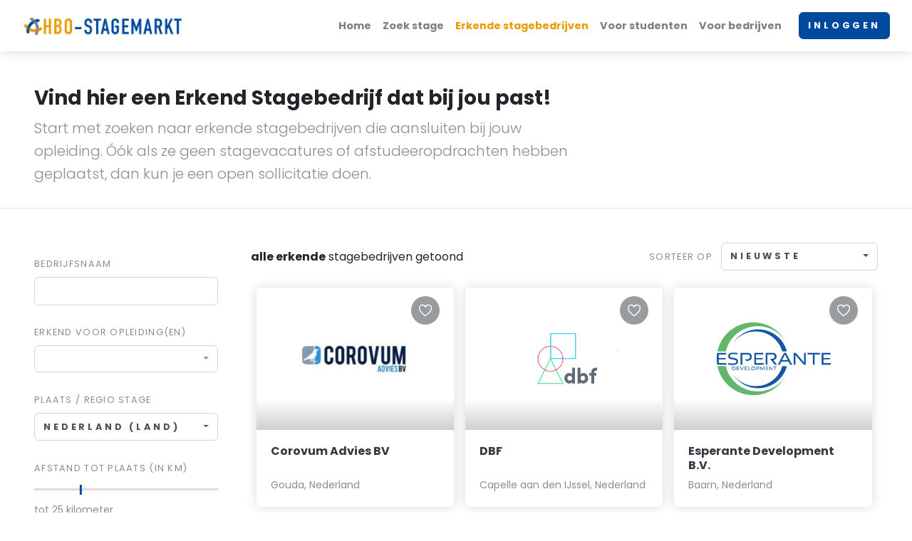

--- FILE ---
content_type: text/html; charset=UTF-8
request_url: https://www.hbo-stagemarkt.nl/stagebedrijven/?zoek_bedrijf=&page=11&orderby=
body_size: 32594
content:

	<!DOCTYPE html>
	<html lang="nl">
	  <head>
		<meta charset="utf-8">
		<meta http-equiv="X-UA-Compatible" content="IE=edge">
		<title>Zoek Erkend Stagebedrijf - HBO-stagemarkt</title>
		<meta name="description" content="HBO-stagemarkt.nl is een nationaal stageplatform dat studenten en erkende stagebedrijven met elkaar verbindt.">
		<meta name="viewport" content="width=device-width, initial-scale=1">
		<!-- google indexeren -->
		<meta name="robots" content="all,follow">
		<meta name="keywords" content="hbo stages">
		
		<!-- Google tag (gtag.js) -->
		<script async src="https://www.googletagmanager.com/gtag/js?id=G-82L6X0CB58"></script>
		<script>
		  window.dataLayer = window.dataLayer || [];
		  function gtag(){dataLayer.push(arguments);}
		  gtag('js', new Date());

		  gtag('config', 'G-82L6X0CB58');
		</script>
		<!-- Global site tag (gtag.js) - Google Analytics -->
		<!--<script async src="https://www.googletagmanager.com/gtag/js?id=G-K4536TT4K2"></script>
		<script>
		  window.dataLayer = window.dataLayer || [];
		  function gtag(){dataLayer.push(arguments);}
		  gtag('js', new Date());

		  gtag('config', 'G-K4536TT4K2');
		</script>-->
		<!-- linkedin insight tag -->
		<script type="text/javascript">
		_linkedin_partner_id = "4302409";
		window._linkedin_data_partner_ids = window._linkedin_data_partner_ids || [];
		window._linkedin_data_partner_ids.push(_linkedin_partner_id);
		</script><script type="text/javascript">
		(function(l) {
		if (!l){window.lintrk = function(a,b){window.lintrk.q.push([a,b])};
		window.lintrk.q=[]}
		var s = document.getElementsByTagName("script")[0];
		var b = document.createElement("script");
		b.type = "text/javascript";b.async = true;
		b.src = "https://snap.licdn.com/li.lms-analytics/insight.min.js";
		s.parentNode.insertBefore(b, s);})(window.lintrk);
		</script>
		<noscript>
		<img height="1" width="1" style="display:none;" alt="" src="https://px.ads.linkedin.com/collect/?pid=4302409&fmt=gif" />
		</noscript>
		<!-- end linkedin tag -->
		<!-- Price Slider Stylesheets -->
		<link rel="stylesheet" href="https://www.hbo-stagemarkt.nl/vendor/nouislider/nouislider.css">
		<!-- Google fonts - Playfair Display-->
		<link rel="stylesheet" href="https://fonts.googleapis.com/css?family=Playfair+Display:400,400i,700">
		<!-- Google fonts - Poppins-->
		<link rel="stylesheet" href="https://fonts.googleapis.com/css?family=Poppins:300,400,400i,700">
		<!-- swiper-->
		<link rel="stylesheet" href="https://cdnjs.cloudflare.com/ajax/libs/Swiper/4.4.1/css/swiper.min.css">
		<!-- Magnigic Popup-->
		<link rel="stylesheet" href="https://www.hbo-stagemarkt.nl/vendor/magnific-popup/magnific-popup.css">
		<!-- theme stylesheet-->
		<link rel="stylesheet" href="https://www.hbo-stagemarkt.nl/css/style.default.css" id="theme-stylesheet">
		<!-- Custom stylesheet - for your changes-->
		<link rel="stylesheet" href="https://www.hbo-stagemarkt.nl/css/custom.css">
		<!-- Favicon-->
		<link rel="shortcut icon" href="https://www.hbo-stagemarkt.nl/img/favicon.ico">
		<!-- Tweaks for older IEs--><!--[if lt IE 9]>
			<script src="https://oss.maxcdn.com/html5shiv/3.7.3/html5shiv.min.js"></script>
			<script src="https://oss.maxcdn.com/respond/1.4.2/respond.min.js"></script><![endif]-->
		<!-- Font Awesome CSS-->
		<link rel="stylesheet" href="https://use.fontawesome.com/releases/v5.8.1/css/all.css" integrity="sha384-50oBUHEmvpQ+1lW4y57PTFmhCaXp0ML5d60M1M7uH2+nqUivzIebhndOJK28anvf" crossorigin="anonymous">
		  <!-- Custom styles for this template TINY MCE-->
   		 <!--<link href="https://www.hbo-stagemarkt.nl/dashboard/css/sb-admin-2.min.css" rel="stylesheet">-->
		<script src="https://cdn.tiny.cloud/1/fuxyztuqeu06ydlzqmonszjkj7prglyteoaw7x2499lsq9q6/tinymce/5/tinymce.min.js" referrerpolicy="origin"></script>

		<!-- fix for list item in mobile menu -->
		<style type="text/css">
			.dropup, .dropright, .dropdown, .dropleft {
			 list-style-type: none !important;
			}
			
			li.nav-item {
				list-style-type: none !important;
			}
		
			/* MOBILE */
			@media screen and (max-width: 1100px) {
				.loginbutton_mobile {
					display: block;
				}
				
				.loginbutton_desktop {
					display: none;
				}
				
				.loginbutton_block {
					margin: 0px !important;
					padding: 0px !important;
				}
				
				.logo {
					width: 210px !important;
				}
				
			}
			
			/* DESKTOP */
			@media screen and (min-width: 1100px) {
				.loginbutton_mobile {
					display: none;
				}
				
				.loginbutton_desktop {
					display: inline-block;
				}
				
				
			}
			
		</style>
		<style>
			ul.elbho_driehoek {
				list-style-type: none;
			}
			.elbho_driehoek li 
			{
				background-image: url(https://www.elbho.nl/wp-content/uploads/2018/06/cropped-elbho-icon-32x32.png);
				background-repeat: no-repeat;
				background-position: 1px 3px;
				background-size: 2.4%;
				padding-left: 25px;
			}
		</style>
		
			  <!-- GetButton.io widget -->
			<!--<script type="text/javascript">
				(function () {
					var options = {
						whatsapp: "+31237505170", // WhatsApp number
						call_to_action: "Whatsapp ons", // Call to action
						button_color: "#FF6550", // Color of button
						position: "right", 
					};
					var proto = 'https:', host = "getbutton.io", url = proto + '//static.' + host;
					var s = document.createElement('script'); s.type = 'text/javascript'; s.async = true; s.src = url + '/widget-send-button/js/init.js';
					s.onload = function () { WhWidgetSendButton.init(host, proto, options); };
					var x = document.getElementsByTagName('script')[0]; x.parentNode.insertBefore(s, x);
				})();
			</script>-->
			<!-- /GetButton.io widget -->
		
	  </head>

	  
	   <body style="padding-top: 72px;">
		
		
		<header class="header">
			
		  <!-- Navbar-->
		  <nav class="navbar navbar-expand-lg fixed-top shadow navbar-light bg-white">
			
			<div class="container-fluid">
			  <div class="d-flex align-items-center"><a class="navbar-brand py-1" href="https://www.hbo-stagemarkt.nl"><img src="https://www.hbo-stagemarkt.nl/img/logo-hbo-stagemarkt.png" alt="logo" class="logo"></a>
				<form class="form-inline d-none d-sm-flex" action="#" id="search">
				  <!--<div class="input-label-absolute input-label-absolute-left input-reset input-expand ml-lg-2 ml-xl-3"> 
					<label class="label-absolute" for="search_search"><i class="fa fa-search"></i><span class="sr-only">What are you looking for?</span></label>
					<input class="form-control form-control-sm border-0 shadow-0 bg-gray-200" id="search_search" placeholder="Search" aria-label="Search">
					<button class="btn btn-reset btn-sm" type="reset"><i class="fa-times fas"></i></button>
				  </div>-->
				</form>
			  </div>
			  <button class="navbar-toggler navbar-toggler-right" type="button" data-toggle="collapse" data-target="#navbarCollapse" aria-controls="navbarCollapse" aria-expanded="false" aria-label="Toggle navigation"><i class="fa fa-bars"></i></button>
			  <!-- Navbar Collapse -->
			  
			  <div class="collapse navbar-collapse" id="navbarCollapse">
				<!--
				<form class="form-inline mt-4 mb-2 d-sm-none" action="#" id="searchcollapsed">
				  <div class="input-label-absolute input-label-absolute-left input-reset w-100">
					<label class="label-absolute" for="searchcollapsed_search"><i class="fa fa-search"></i><span class="sr-only">Waar ben je naar op zoek?</span></label>
					<input class="form-control form-control-sm border-0 shadow-0 bg-gray-200" id="searchcollapsed_search" placeholder="Search" aria-label="Search">
					<button class="btn btn-reset btn-sm" type="reset"><i class="fa-times fas">           </i></button>
				  </div>
				</form>-->
				<ul class="navbar-nav ml-auto">
				  <li class="nav-item"><a class="nav-link" " id="homeDropdownMenuLink" href="https://www.hbo-stagemarkt.nl" aria-haspopup="true" aria-expanded="false">
					   Home</a>
					<li class="nav-item"><a class="nav-link" " href="https://www.hbo-stagemarkt.nl/stages">Zoek stage</a></li>
				  </li>
				  <li class="nav-item"><a class="nav-link" style="color: #ea9901;"" href="https://www.hbo-stagemarkt.nl/stagebedrijven/">Erkende stagebedrijven</a></li>
				  <li class="nav-item dropdown"><a class="nav-link"  dropdown-toggle" id="studentenDropdownMenuLink" href="index.html" data-toggle="dropdown" aria-haspopup="true" aria-expanded="false">
					   Voor studenten</a>
					<div class="dropdown-menu" aria-labelledby="studentenDropdownMenuLink">
					<a class="dropdown-item" href="https://www.hbo-stagemarkt.nl/voor-studenten/stagenieuws">Stagenieuws</a>
					<a class="dropdown-item" href="https://www.hbo-stagemarkt.nl/voor-studenten/goede-stage-vinden">Hoe vind ik een goede stage?</a>
					<a class="dropdown-item" href="https://www.hbo-stagemarkt.nl/voor-studenten/stageovereenkomst/">Stageovereenkomst</a>
					<a class="dropdown-item" href="https://www.hbo-stagemarkt.nl/voor-studenten/stagevergoeding/">Stagevergoeding</a>
					<a class="dropdown-item" href="https://www.hbo-stagemarkt.nl/voor-studenten/sollicitatietips-stage/">Sollicitatietips</a>
					<a class="dropdown-item" href="https://www.hbo-stagemarkt.nl/voor-studenten/veelgestelde-vragen">Veelgestelde vragen</a>
					<a class="dropdown-item" href="https://www.hbo-stagemarkt.nl/voor-studenten/stagemisbruik">Stagemisbruik</a>
					<a class="dropdown-item" href="https://www.hbo-stagemarkt.nl/voor-studenten/stagemisbruik/podcasts/">Podcasts</a>
					
					<!-- UNDER CONSTRUCTION --><!--<a class="dropdown-item" href="https://www.hbo-stagemarkt.nl/kennisbank">Kennisbank</a>-->
					<a class="dropdown-item" href="https://www.hbo-stagemarkt.nl/contact">Contact</a></div>				  
					</li>
				  
				  <li class="nav-item dropdown"><a class="nav-link"  dropdown-toggle" id="studentenDropdownMenuLink" href="https://www.hbo-stagemarkt.nl/voor-bedrijven/" data-toggle="dropdown" aria-haspopup="true" aria-expanded="false">
					   Voor bedrijven</a>
					<div class="dropdown-menu" aria-labelledby="studentenDropdownMenuLink">
						<a class="dropdown-item" href="https://www.hbo-stagemarkt.nl/voor-bedrijven/">Informatie</a>
						<a class="dropdown-item" href="https://www.hbo-stagemarkt.nl/voor-bedrijven/Stichting-ELBHO">Stichting ELBHO</a>
						<a class="dropdown-item" href="https://www.hbo-stagemarkt.nl/contact">Contact</a></div>				  
					</div>
				  </li>
				  
					  <li class="nav-item mt-3 mt-lg-0 ml-lg-3 d-lg-none d-xl-inline-block loginbutton_block"><a class="btn btn-primary loginbutton_desktop" href="https://www.hbo-stagemarkt.nl/inloggen/">INLOGGEN</a>
					  
					  <a class="btn btn-primary loginbutton_mobile" href="https://www.hbo-stagemarkt.nl/inloggen/">&#128274;</a></li>
					  
				</ul>
			  </div>
			</div>
		  </nav>
		  <!-- /Navbar -->
		</header>
	    <div class="container-fluid pt-5 pb-3 border-bottom px-lg-5">
      <div class="row">
        <div class="col-xl-8">
          <h3>Vind hier een Erkend Stagebedrijf dat bij jou past!</h3>
		  <p class="lead text-muted">Start met zoeken naar erkende stagebedrijven die aansluiten bij jouw opleiding. &Oacute;&oacute;k als ze geen stagevacatures of afstudeeropdrachten hebben geplaatst, dan kun je een open sollicitatie doen.</p>
        </div>
      </div>
    </div>
    <div class="container-fluid py-5 px-lg-5">
      <div class="row">
        <div class="col-lg-3 pt-3">
        
          <form class="pr-xl-3" action="" autocomplete="off">
          <div class="mb-4">
		  	<label class="form-label" for="form_guests">Bedrijfsnaam</label>
		 	 <input class="form-control " type="text" id="input_zoek_bedrijven" name="zoek_bedrijf" placeholder="" value=""></input>
		  </div>
		
            <div class="mb-4">
              <label class="form-label" for="form_type">Erkend voor Opleiding(en)</label>
              <select class="selectpicker form-control" name="opleiding[]" id="form_type" multiple data-style="btn-selectpicker" title="" placeholder="Selecteer opleiding" data-live-search="true" data-selected-text-format="count &gt; 1" title="">
										<option value="455" >Ad Accountancy (80008)</option>
												<option value="4357" >Ad AD-ICT (80152)</option>
												<option value="3141" >Ad Arts & Crafts (80078)</option>
												<option value="4417" >Ad Automotive (80187)</option>
												<option value="459" >Ad Bedrijfskunde (80074)</option>
												<option value="213" >Ad Bedrijfskunde en Agribusiness (80028)</option>
												<option value="366" >Ad Bouwkunde (80034)</option>
												<option value="4118" >Ad Bouwmanagement (80164)</option>
												<option value="3768" >Ad Bouwtechnisch Medewerker (80125)</option>
												<option value="4105" >Ad Built Environment (80154)</option>
												<option value="3761" >Ad Civiele Techniek Projectvoorbereiding en -realisatie (80016)</option>
												<option value="3740" >Ad Commercieel Management (80096)</option>
												<option value="2993" >Ad Commerciele Economie (80103)</option>
												<option value="4151" >Ad Commerciele Economie & Ondernemerschap (80171)</option>
												<option value="4083" >Ad Communicatie (80139)</option>
												<option value="4119" >Ad Creative Media Professional (80151)</option>
												<option value="3140" >Ad Crossmediale Communicatie (80035)</option>
												<option value="4377" >Ad Culinary professional (80183)</option>
												<option value="4431" >Ad Cyber Safety & Security (80185)</option>
												<option value="4122" >Ad Cybersecurity (80156)</option>
												<option value="3656" >Ad Dans (80085)</option>
												<option value="4294" >Ad Data Analytics (80181)</option>
												<option value="4148" >Ad Design (80144)</option>
												<option value="4289" >Ad Didactisch Educatief Professional (80166)</option>
												<option value="211" >Ad Dier- en Veehouderij (80006)</option>
												<option value="4361" >Ad Diermanagement (80178)</option>
												<option value="4131" >Ad Digitale Techniek & Media (80165)</option>
												<option value="4129" >Ad E-commerce (80162)</option>
												<option value="179" >Ad Educatie en Kennismanagement Groene Sector Bloemsierkunst (80015)</option>
												<option value="4166" >Ad Educatief Professional Beroepsonderwijs (80167)</option>
												<option value="4280" >Ad Electronic Music (80160)</option>
												<option value="341" >Ad Elektrotechniek (80017)</option>
												<option value="3767" >Ad Embedded Systems Engineering (80124)</option>
												<option value="4174" >Ad Energietransitie Engineer (80180)</option>
												<option value="3145" >Ad Engineering (80091)</option>
												<option value="4359" >Ad Engineering (80902)</option>
												<option value="3657" >Ad Ervaringsdeskundigheid in Zorg en Welzijn (80086)</option>
												<option value="4408" >Ad Event & Experience Management (80188)</option>
												<option value="3727" >Ad Eventmanager (80031)</option>
												<option value="3835" >Ad Facilitair Eventmanagement (80088)</option>
												<option value="3569" >Ad Facility Management (80004)</option>
												<option value="4096" >Ad Finance (80143)</option>
												<option value="2952" >Ad Finance & Control (80065)</option>
												<option value="3571" >Ad Financial Services Management (80093)</option>
												<option value="3477" >Ad Financieel Management (80108)</option>
												<option value="4173" >Ad Food, Business & Innovation (80177)</option>
												<option value="4134" >Ad Frontend Design & Development (80176)</option>
												<option value="4117" >Ad Gebouwgebonden Installatietechniek (80159)</option>
												<option value="4100" >Ad Health & Social Work (80147)</option>
												<option value="3249" >Ad Hotel & Event Management (80104)</option>
												<option value="2990" >Ad Hotel Management (80041)</option>
												<option value="4299" >Ad Hotel- & Eventmanagement (80172)</option>
												<option value="458" >Ad Human Resource Management (80073)</option>
												<option value="3736" >Ad ICT (80132)</option>
												<option value="3790" >Ad ICT & Telecommunicatie (80109)</option>
												<option value="3792" >Ad ICT & Telecommunicatie (80903)</option>
												<option value="4143" >Ad ICT Internet of Things (80155)</option>
												<option value="3143" >Ad ICT Service Management (80083)</option>
												<option value="355" >Ad ICT-Beheer (80071)</option>
												<option value="4376" >Ad ICT-Engineer (80161)</option>
												<option value="3791" >Ad Industri�le Automatisering (80110)</option>
												<option value="3793" >Ad Industri�le Automatisering (80904)</option>
												<option value="4165" >Ad Industri�le Automatisering en Robotica (80157)</option>
												<option value="471" >Ad Informatica (80075)</option>
												<option value="4409" >Ad Information Security (80190)</option>
												<option value="3146" >Ad Integraal Bouwmanagement (80121)</option>
												<option value="3831" >Ad Interieurvormgever (80021)</option>
												<option value="4298" >Ad Internationaal Toeristisch Management (80170)</option>
												<option value="3252" >Ad International Business Management (80106)</option>
												<option value="4114" >Ad IT (80174)</option>
												<option value="2951" >Ad IT Service Management (80024)</option>
												<option value="2954" >Ad IT Service Management (80901)</option>
												<option value="3603" >Ad Jeugdwerker (80118)</option>
												<option value="4099" >Ad Juridisch medewerker (80136)</option>
												<option value="3602" >Ad Kinderopvang (80095)</option>
												<option value="4035" >Ad Land- en Watermanagement (80128)</option>
												<option value="2988" >Ad Leisure & Events Management (80040)</option>
												<option value="4116" >Ad Logistics Management (80149)</option>
												<option value="4137" >Ad Logistiek (80148)</option>
												<option value="2994" >Ad Logistiek en Economie (80115)</option>
												<option value="4136" >Ad Logistiek Management (80133)</option>
												<option value="4332" >Ad Maintenance (80184)</option>
												<option value="3142" >Ad Maintenance & Mechanics (80079)</option>
												<option value="3575" >Ad Management (80113)</option>
												<option value="68" >Ad Management in de Zorg (80011)</option>
												<option value="4327" >Ad Management in de Zorg (80906)</option>
												<option value="3577" >Ad Management, Economie en Recht (80116)</option>
												<option value="2953" >Ad Maritieme Techniek (80067)</option>
												<option value="3576" >Ad Marketing (80114)</option>
												<option value="457" >Ad Marketing Management (80036)</option>
												<option value="4121" >Ad Mechatronica (80158)</option>
												<option value="4168" >Ad Mechatronica (80900)</option>
												<option value="4310" >Ad Mechatronica in de Smart Industry (80175)</option>
												<option value="3574" >Ad Media Design (80112)</option>
												<option value="3499" >Ad Melkveehouderij (80044)</option>
												<option value="365" >Ad Officemanagement (80007)</option>
												<option value="70" >Ad Omgevingskunde (80023)</option>
												<option value="367" >Ad Ondernemen (80080)</option>
												<option value="4306" >Ad Ondernemend in de Zorg (80908)</option>
												<option value="456" >Ad Ondernemerschap & Retail Management (80010)</option>
												<option value="3031" >Ad Onderwijsondersteuner Consumptieve Techniek I en II (80052)</option>
												<option value="2897" >Ad Onderwijsondersteuner Gezondheidszorg en Welzijn (80045)</option>
												<option value="2898" >Ad Onderwijsondersteuner Omgangskunde (80060)</option>
												<option value="356" >Ad Onderwijsondersteuner Technisch Beroepsonderwijs (80098)</option>
												<option value="4110" >Ad Online Contentcreator (80150)</option>
												<option value="4419" >Ad Online Marketing (80189)</option>
												<option value="4311" >Ad Participatie en Buurtontwikkeling (80182)</option>
												<option value="4133" >Ad Pastoraal Werk (80146)</option>
												<option value="4037" >Ad Payroll Professional (80099)</option>
												<option value="3478" >Ad Payroll Services (80117)</option>
												<option value="4124" >Ad Pedagogisch Educatief Professional (80142)</option>
												<option value="3655" >Ad Projectleider Techniek (80039)</option>
												<option value="4312" >Ad Projectleider Techniek (80905)</option>
												<option value="3278" >Ad Rechten (80101)</option>
												<option value="3570" >Ad Retail Management (80089)</option>
												<option value="3572" >Ad Sales (80100)</option>
												<option value="3147" >Ad Sales en Accountmanagement (80126)</option>
												<option value="3726" >Ad Schrijftolk (80030)</option>
												<option value="3573" >Ad Security Management (80102)</option>
												<option value="4135" >Ad Service, Welzijn & Zorg (80137)</option>
												<option value="4349" >Ad Smart Media Production (80179)</option>
												<option value="4093" >Ad Smart Technology (80169)</option>
												<option value="3144" >Ad Sociaal Financi�le Dienstverlening (80090)</option>
												<option value="4326" >Ad Sociaal Werk (80140)</option>
												<option value="4328" >Ad Sociaal Werk (80907)</option>
												<option value="357" >Ad Sociaal Werk in de Zorg (80120)</option>
												<option value="4101" >Ad Social Work (80145)</option>
												<option value="368" >Ad Software Development (80130)</option>
												<option value="4146" >Ad Sport (80173)</option>
												<option value="3765" >Ad Systeemspecialist Automotive (80077)</option>
												<option value="345" >Ad Technische Bedrijfskunde (80020)</option>
												<option value="4080" >Ad Technische Productie (80138)</option>
												<option value="2922" >Ad Tourism Management (80009)</option>
												<option value="3109" >Ad Tuin- en Landschapsinrichting (80068)</option>
												<option value="212" >Ad Tuinbouw en Akkerbouw (80012)</option>
												<option value="3848" >Ad Tuinbouwmanagement (80129)</option>
												<option value="4360" >Ad Voedingsmiddelentechnologie (80141)</option>
												<option value="3604" >Ad Welzijn en zorg voor ouderen (80119)</option>
												<option value="344" >Ad Werktuigbouwkunde (80019)</option>
												<option value="3735" >Ad Zorg en Technologie (80131)</option>
												<option value="2554" >B Aarde, Economie en Duurzaamheid (50668)</option>
												<option value="1756" >B Aardwetenschappen (56986)</option>
												<option value="47" >B Accountancy (34406)</option>
												<option value="184" >B Accountancy (56435)</option>
												<option value="4024" >B Actuarieel Analist (30113)</option>
												<option value="2376" >B Actuari�le Wetenschappen (56411)</option>
												<option value="2190" >B Agrotechnologie (56831)</option>
												<option value="1904" >B Algemene Cultuurwetenschappen (56823)</option>
												<option value="4020" >B Allround Creative Concept Developer (34137)</option>
												<option value="2197" >B Animal Sciences (56849)</option>
												<option value="4159" >B Applied Data Science & Artificial Intelligence (39309)</option>
												<option value="4227" >B Applied Mathematics (59336)</option>
												<option value="489" >B Applied Science (30008)</option>
												<option value="3160" >B Archeologie (39208)</option>
												<option value="1188" >B Archeologie (56703)</option>
												<option value="2690" >B Artificial Intelligence (56945)</option>
												<option value="500" >B Automotive (30018)</option>
												<option value="148" >B Autonome Beeldende Kunst (39110)</option>
												<option value="2876" >B Aviation (39225)</option>
												<option value="3594" >B Bachelor of Business Administration in Fashion (34665)</option>
												<option value="3898" >B Bachelor of Nursing (30122)</option>
												<option value="4339" >B Bachelor of Nursing (81034)</option>
												<option value="1475" >B Bedrijfseconomie (50750)</option>
												<option value="1471" >B Bedrijfskunde (50645)</option>
												<option value="3277" >B Bedrijfskunde (34035)</option>
												<option value="207" >B Bedrijfskunde en Agribusiness (34866)</option>
												<option value="272" >B Bedrijfskunde MER (34139)</option>
												<option value="46" >B Bedrijfskundige Informatica (34404)</option>
												<option value="372" >B Beeldende Kunst en Vormgeving (39109)</option>
												<option value="1739" >B Bestuurs- en Organisatiewetenschap (50007)</option>
												<option value="3984" >B Bestuurskunde (34408)</option>
												<option value="1187" >B Bestuurskunde (56627)</option>
												<option value="469" >B Bestuurskunde/Overheidsmanagement (34464)</option>
												<option value="1504" >B Bewegingswetenschappen (56950)</option>
												<option value="1153" >B Bio-Farmaceutische Wetenschappen (50207)</option>
												<option value="2894" >B Bio-informatica (39215)</option>
												<option value="1209" >B Biologie (56860)</option>
												<option value="45" >B Biologie en Medisch Laboratoriumonderzoek (34397)</option>
												<option value="4256" >B Biomedical Sciences (59324)</option>
												<option value="4154" >B Biomedische Technologie (35530)</option>
												<option value="2927" >B Biotechnologie (34331)</option>
												<option value="2194" >B Biotechnologie (56841)</option>
												<option value="2926" >B Bos- en Natuurbeheer (34221)</option>
												<option value="2187" >B Bos- en Natuurbeheer (56219)</option>
												<option value="2006" >B Bouwkunde (56951)</option>
												<option value="273" >B Bouwkunde (34263)</option>
												<option value="464" >B Bouwtechnische Bedrijfskunde (34261)</option>
												<option value="2916" >B Built Environment (39280)</option>
												<option value="183" >B Business Administration (50897)</option>
												<option value="3245" >B Business Administration (39226)</option>
												<option value="2563" >B Business Analytics (56856)</option>
												<option value="4231" >B Business Engineering (50769)</option>
												<option value="2104" >B Business Information Technology (56066)</option>
												<option value="4084" >B Business Innovation (35515)</option>
												<option value="330" >B Business IT & Management (39118)</option>
												<option value="4373" >B Business Psychology (39311)</option>
												<option value="6" >B Business Studies (34145)</option>
												<option value="3897" >B Cabaret (30030)</option>
												<option value="44" >B Chemie (34396)</option>
												<option value="39" >B Chemische Technologie (34275)</option>
												<option value="2688" >B Chemistry (56943)</option>
												<option value="4152" >B Circular Engineering (59341)</option>
												<option value="2972" >B Circus and Performance Art (30014)</option>
												<option value="477" >B Circus Arts (34128)</option>
												<option value="2007" >B Civiele Techniek (56952)</option>
												<option value="277" >B Civiele Techniek (34279)</option>
												<option value="4223" >B Civil Engineering (50352)</option>
												<option value="4" >B Commerciele Economie (34402)</option>
												<option value="3184" >B Commerciele Economie & Ondernemerschap (30119)</option>
												<option value="109" >B Communicatie (34405)</option>
												<option value="2180" >B Communicatie en Life Sciences (50016)</option>
												<option value="1499" >B Communicatie- en Informatiewetenschappen (56826)</option>
												<option value="2106" >B Communicatiewetenschap (56615)</option>
												<option value="445" >B Communication and Multimedia Design (34092)</option>
												<option value="2552" >B Computer Science (50426)</option>
												<option value="3601" >B Counselling (39199)</option>
												<option value="4068" >B Creative Business (35516)</option>
												<option value="4371" >B Creative Media (34746)</option>
												<option value="138" >B Creative Media and Game Technologies (30036)</option>
												<option value="2103" >B Creative Technology (50447)</option>
												<option value="1182" >B Criminologie (56469)</option>
												<option value="2840" >B Cultureel Erfgoed (34735)</option>
												<option value="1144" >B Culturele Antropologie en Ontwikkelingssociologie (50035)</option>
												<option value="293" >B Culturele en Maatschappelijke Vorming (34610)</option>
												<option value="2249" >B Cultuurwetenschappen (50004)</option>
												<option value="478" >B Dans (34798)</option>
												<option value="2067" >B Data Science (joint degree) (55018)</option>
												<option value="2254" >B Data Science and Artificial Intelligence (50300)</option>
												<option value="4201" >B Data Science and Society (50982)</option>
												<option value="209" >B Dier- en Veehouderij (34869)</option>
												<option value="1744" >B Diergeneeskunde (56570)</option>
												<option value="3496" >B Diermanagement (34333)</option>
												<option value="4372" >B Digital Transformation Management (39310)</option>
												<option value="146" >B Docent Beeldende Kunst en Vormgeving (39100)</option>
												<option value="438" >B Docent Dans (34940)</option>
												<option value="4161" >B Docent en kennismanager Dienstverlening en Producten (39301)</option>
												<option value="169" >B Docent en Kennismanager Groene Sector (34899)</option>
												<option value="150" >B Docent Muziek (39112)</option>
												<option value="142" >B Docent Theater (34745)</option>
												<option value="1192" >B Duitse Taal en Cultuur (56805)</option>
												<option value="4246" >B Econometrics and Data Science (59332)</option>
												<option value="1501" >B Econometrie en Operationele Research (56833)</option>
												<option value="2387" >B Economics and Business Economics (59318)</option>
												<option value="1743" >B Economie (56401)</option>
												<option value="1477" >B Economie en Bedrijfseconomie (50950)</option>
												<option value="2184" >B Economie en Beleid (50101)</option>
												<option value="2008" >B Electrical Engineering (56953)</option>
												<option value="274" >B Elektrotechniek (34267)</option>
												<option value="460" >B Elektrotechniek (81020)</option>
												<option value="3751" >B Embedded Systems Engineering (34131)</option>
												<option value="1193" >B Engelse Taal en Cultuur (56806)</option>
												<option value="363" >B Engineering (30107)</option>
												<option value="4275" >B Entrepreneurship and Business Innovation (59340)</option>
												<option value="2188" >B Environmental Sciences (56283)</option>
												<option value="1458" >B European Law School (50017)</option>
												<option value="2942" >B European Studies (34419)</option>
												<option value="2256" >B Europese Studies (56051)</option>
												<option value="3290" >B Executive Officemanagement (34063)</option>
												<option value="50" >B Facility Management (34500)</option>
												<option value="3422" >B Farmaceutisch Consulent (39209)</option>
												<option value="1509" >B Farmaceutische Wetenschappen (56989)</option>
												<option value="1483" >B Farmacie (56157)</option>
												<option value="3689" >B Farmakunde (34090)</option>
												<option value="3149" >B Fashion & Textile Technologies (30037)</option>
												<option value="4149" >B Film en Audiovisuele Media (35526)</option>
												<option value="2839" >B Film en Televisie (34733)</option>
												<option value="1154" >B Film- en Literatuurwetenschap (50414)</option>
												<option value="4086" >B Finance & Control (35520)</option>
												<option value="4072" >B Finance, Tax and Advice (35517)</option>
												<option value="4296" >B Financial Business Management (35531)</option>
												<option value="112" >B Financial Services Management (34414)</option>
												<option value="1206" >B Fiscaal Recht (56827)</option>
												<option value="3124" >B Fiscaal Recht en Economie (34140)</option>
												<option value="1486" >B Fiscale Economie (56402)</option>
												<option value="2901" >B Food and Business (34432)</option>
												<option value="3838" >B Food Commerce & Technology (30022)</option>
												<option value="505" >B Food Innovation (34122)</option>
												<option value="2201" >B Food Technology (56973)</option>
												<option value="2863" >B Forensisch Onderzoek (34112)</option>
												<option value="1194" >B Franse Taal en Cultuur (56808)</option>
												<option value="2369" >B Future Planet Studies (50425)</option>
												<option value="1183" >B Geneeskunde (56551)</option>
												<option value="504" >B Geo Media & Design (30033)</option>
												<option value="2691" >B Geografie, Planologie en Milieu (56947)</option>
												<option value="1166" >B Geschiedenis (56034)</option>
												<option value="4358" >B Gezondheid (39308)</option>
												<option value="2553" >B Gezondheid en Leven (50509)</option>
												<option value="1903" >B Gezondheidswetenschappen (56553)</option>
												<option value="2774" >B Global Law (56475)</option>
												<option value="264" >B Global Project and Change Management (30017)</option>
												<option value="4202" >B Global Responsibility and Leadership (59327)</option>
												<option value="1757" >B Global Sustainability Science (56987)</option>
												<option value="3554" >B Hartfunctielaborant (34547)</option>
												<option value="331" >B HBO - Rechten (39205)</option>
												<option value="266" >B HBO-ICT (30020)</option>
												<option value="4381" >B HBO-ICT (81033)</option>
												<option value="3238" >B Hotel & Event Management (34030)</option>
												<option value="74" >B Hotel Management (34411)</option>
												<option value="3186" >B Hotel- en Eventmanagement (34118)</option>
												<option value="3690" >B Huidtherapie (34091)</option>
												<option value="4196" >B Human Geography and Planning (50974)</option>
												<option value="54" >B Human Resource Management (34609)</option>
												<option value="2066" >B Industrial Design (50441)</option>
												<option value="4225" >B Industrial Design Engineering (50975)</option>
												<option value="2011" >B Industrieel Ontwerpen (56955)</option>
												<option value="281" >B Industrieel Product Ontwerpen (34389)</option>
												<option value="1" >B Informatica (34479)</option>
												<option value="3591" >B Informatica (81024)</option>
												<option value="1210" >B Informatica (56978)</option>
												<option value="3320" >B Informatie en Communicatie Technologie (34671)</option>
												<option value="3323" >B Informatie en Communicatie Technologie (81025)</option>
												<option value="1503" >B Informatiekunde (56842)</option>
												<option value="2" >B Integrale Veiligheid (39201)</option>
												<option value="3" >B Integrale Veiligheidskunde (39268)</option>
												<option value="1746" >B Interdisciplinaire sociale wetenschap (56631)</option>
												<option value="3424" >B Interior Design & Styling (39210)</option>
												<option value="3190" >B Internationaal Toeristisch Management (34927)</option>
												<option value="1500" >B International and European Law (56829)</option>
												<option value="1895" >B International Bachelor's Programme in Communication and Media (50374)</option>
												<option value="3742" >B International Business (30029)</option>
												<option value="1459" >B International Business (50019)</option>
												<option value="3865" >B International Business & Entrepreneurship (30031)</option>
												<option value="1901" >B International Business Administration (50952)</option>
												<option value="3187" >B International Business Management (34144)</option>
												<option value="3104" >B International Development Management (34203)</option>
												<option value="3866" >B International Event Management (39273)</option>
												<option value="511" >B International Food & Agribusiness (39281)</option>
												<option value="3870" >B International Hotel and Hospitality Management (39275)</option>
												<option value="2183" >B International Land and Water Management (50100)</option>
												<option value="1394" >B International Studies (59316)</option>
												<option value="1466" >B Internationale Betrekkingen en Internationale Organisatie (50627)</option>
												<option value="2193" >B Internationale Ontwikkelingsstudies (56837)</option>
												<option value="296" >B Journalistiek (34686)</option>
												<option value="145" >B Kunst en Economie (34951)</option>
												<option value="1468" >B Kunsten, Cultuur en Media (50629)</option>
												<option value="1205" >B Kunstgeschiedenis (56824)</option>
												<option value="1508" >B Kunstmatige Intelligentie (56981)</option>
												<option value="3497" >B Kust en Zee Management (39204)</option>
												<option value="3106" >B Land- en Watermanagement (34226)</option>
												<option value="3846" >B Landscape and Environment Management (30028)</option>
												<option value="2195" >B Landschapsarchitectuur en ruimtelijke planning (56848)</option>
												<option value="4257" >B Law in Society (59334)</option>
												<option value="3770" >B Learning and Development in Organisations (39218)</option>
												<option value="4120" >B Leisure & Events Management (35521)</option>
												<option value="1181" >B Life Science and Technology (56286)</option>
												<option value="1160" >B Life Science and Technology (joint degree) (55010)</option>
												<option value="2559" >B Literatuur en Samenleving (55823)</option>
												<option value="1189" >B Literatuurwetenschap (56802)</option>
												<option value="283" >B Logistics Engineering (34390)</option>
												<option value="4090" >B Logistics Management (35522)</option>
												<option value="2012" >B Luchtvaart- en Ruimtevaarttechniek (56956)</option>
												<option value="2906" >B Luchtvaarttechnologie (34278)</option>
												<option value="294" >B Maatschappelijk Werk en Dienstverlening (34616)</option>
												<option value="4302" >B Maatschappelijk Werk en Dienstverlening (81031)</option>
												<option value="4297" >B Makelaardij en Vastgoed (39312)</option>
												<option value="3318" >B Management (34480)</option>
												<option value="52" >B Management in de Zorg (34538)</option>
												<option value="4352" >B Management in de Zorg (81029)</option>
												<option value="3223" >B Management Payroll Services (34132)</option>
												<option value="206" >B Management van de Leefomgeving (34859)</option>
												<option value="113" >B Management, Economie en Recht (34435)</option>
												<option value="2107" >B Management, Society and Technology (56654)</option>
												<option value="1029" >B Maritiem Officier (34384)</option>
												<option value="2013" >B Maritieme Techniek (56957)</option>
												<option value="2905" >B Maritieme Techniek (34276)</option>
												<option value="3481" >B Marketing Communicatie (34510)</option>
												<option value="4224" >B Mechanical Engineering (50439)</option>
												<option value="444" >B Mechatronica (30026)</option>
												<option value="3159" >B Mechatronica (81023)</option>
												<option value="1476" >B Media en Cultuur (50906)</option>
												<option value="2360" >B Media en informatie (50010)</option>
												<option value="2558" >B Media, Kunst, Design en Architectuur (55822)</option>
												<option value="492" >B Medisch Beeldvormende en Radiotherapeutische Technieken (34561)</option>
												<option value="3120" >B Medische Hulpverlening (30023)</option>
												<option value="2377" >B Medische Informatiekunde (56573)</option>
												<option value="463" >B Mens en Techniek (30039)</option>
												<option value="1758" >B Milieu-natuurwetenschappen (56988)</option>
												<option value="41" >B Milieukunde (34284)</option>
												<option value="2204" >B Moleculaire Levenswetenschappen (59304)</option>
												<option value="4206" >B Molecular and Biophysical Life Sciences (55825)</option>
												<option value="2689" >B Molecular Life Sciences (56944)</option>
												<option value="428" >B Mondzorgkunde (34576)</option>
												<option value="141" >B Muziek (34739)</option>
												<option value="3823" >B Muziektherapie (39206)</option>
												<option value="1152" >B Natuurkunde (50206)</option>
												<option value="1171" >B Nederlandkunde/Dutch Studies (56055)</option>
												<option value="1191" >B Nederlandse Taal en Cultuur (56804)</option>
												<option value="1207" >B Notarieel Recht (56828)</option>
												<option value="2864" >B Ocean Technology (34190)</option>
												<option value="3697" >B Oefentherapie Cesar (34571)</option>
												<option value="3400" >B Ondernemerschap (34646)</option>
												<option value="4087" >B Ondernemerschap & Retail Management (35523)</option>
												<option value="4067" >B Onderwijswetenschappen (50003)</option>
												<option value="493" >B Opleiding Podotherapie (34581)</option>
												<option value="3480" >B Opleiding Tolk-Vertaler (34004)</option>
												<option value="448" >B Opleiding tot Fysiotherapeut (34570)</option>
												<option value="56" >B Opleiding tot leraar Basisonderwijs (34808)</option>
												<option value="298" >B Opleiding tot Leraar van de eerste graad in Lichamelijke Opvoeding (35025)</option>
												<option value="309" >B Opleiding tot leraar voortgezet onderwijs van de tweede graad in Aardrijkskunde (35201)</option>
												<option value="310" >B Opleiding tot leraar voortgezet onderwijs van de tweede graad in Algemene Economie (35202)</option>
												<option value="311" >B Opleiding tot leraar voortgezet onderwijs van de tweede graad in Bedrijfseconomie (35203)</option>
												<option value="316" >B Opleiding tot leraar voortgezet onderwijs van de tweede graad in Biologie (35301)</option>
												<option value="325" >B Opleiding tot leraar voortgezet onderwijs van de tweede graad in Consumptieve Techniek I en II (35423)</option>
												<option value="303" >B Opleiding tot leraar voortgezet onderwijs van de tweede graad in Duits (35193)</option>
												<option value="3404" >B Opleiding tot leraar voortgezet onderwijs van de tweede graad in Economie (35207)</option>
												<option value="304" >B Opleiding tot leraar voortgezet onderwijs van de tweede graad in Engels (35195)</option>
												<option value="305" >B Opleiding tot leraar voortgezet onderwijs van de tweede graad in Frans (35196)</option>
												<option value="306" >B Opleiding tot leraar voortgezet onderwijs van de tweede graad in Geschiedenis (35197)</option>
												<option value="324" >B Opleiding tot leraar voortgezet onderwijs van de tweede graad in Gezondheidszorg en Welzijn (35388)</option>
												<option value="326" >B Opleiding tot leraar voortgezet onderwijs van de tweede graad in Godsdienst (35441)</option>
												<option value="312" >B Opleiding tot leraar voortgezet onderwijs van de tweede graad in het Technisch Beroepsonderwijs (35210)</option>
												<option value="434" >B Opleiding tot leraar voortgezet onderwijs van de tweede graad in Maatschappijleer (35411)</option>
												<option value="3949" >B Opleiding tot leraar voortgezet onderwijs van de tweede graad in Mens en Technologie (35208)</option>
												<option value="315" >B Opleiding tot leraar voortgezet onderwijs van de tweede graad in Natuurkunde (35261)</option>
												<option value="307" >B Opleiding tot leraar voortgezet onderwijs van de tweede graad in Nederlands (35198)</option>
												<option value="2893" >B Opleiding tot leraar voortgezet onderwijs van de tweede graad in omgangskunde (35421)</option>
												<option value="432" >B Opleiding tot leraar voortgezet onderwijs van de tweede graad in Pedagogiek (35204)</option>
												<option value="308" >B Opleiding tot leraar voortgezet onderwijs van de tweede graad in Scheikunde (35199)</option>
												<option value="2946" >B Opleiding tot leraar voortgezet onderwijs van de tweede graad in Spaans (35255)</option>
												<option value="314" >B Opleiding tot leraar voortgezet onderwijs van de tweede graad in Techniek (35254)</option>
												<option value="313" >B Opleiding tot leraar voortgezet onderwijs van de tweede graad in Wiskunde (35221)</option>
												<option value="2867" >B Opleiding tot Oefentherapeut (34572)</option>
												<option value="53" >B Opleiding tot Verpleegkundige (34560)</option>
												<option value="4175" >B Opleiding tot Verpleegkundige (81030)</option>
												<option value="2868" >B Opleiding voor Ergotherapie (34574)</option>
												<option value="289" >B Opleiding voor Logopedie (34578)</option>
												<option value="3556" >B Optometrie (34549)</option>
												<option value="2770" >B Organisatie- en Managementwetenschappen (50754)</option>
												<option value="3982" >B Organisatiepsychologie (30013)</option>
												<option value="3745" >B Ori�ntaalse Talen en Communicatie (34456)</option>
												<option value="301" >B Pedagogiek (35158)</option>
												<option value="263" >B Pedagogisch Management Kind en Educatie (30012)</option>
												<option value="1186" >B Pedagogische Wetenschappen (56607)</option>
												<option value="4269" >B Pedagogische Wetenschappen van Primair Onderwijs (59329)</option>
												<option value="2771" >B Personeelwetenschappen (50755)</option>
												<option value="2557" >B Philosophy, Politics and Economics (54999)</option>
												<option value="3968" >B Physiotherapy and Rehabilitation sciences (56946)</option>
												<option value="2191" >B Plantenwetenschappen (56835)</option>
												<option value="1185" >B Politicologie (56606)</option>
												<option value="2386" >B Politics, Psychology, Law and Economics (59312)</option>
												<option value="3658" >B Popular Culture (30041)</option>
												<option value="1184" >B Psychologie (56604)</option>
												<option value="4220" >B Psychology & Technology (55824)</option>
												<option value="290" >B Psychomotorische Therapie en Bewegingsagogie (34585)</option>
												<option value="3532" >B Rechten (30108)</option>
												<option value="1155" >B Rechtsgeleerdheid (50700)</option>
												<option value="267" >B Ruimtelijke Ontwikkeling (30038)</option>
												<option value="1208" >B Scheikunde (56857)</option>
												<option value="2374" >B Scheikunde (joint degree) (55012)</option>
												<option value="73" >B Security Management (30105)</option>
												<option value="4190" >B Security Studies (59320)</option>
												<option value="295" >B Sociaal Pedagogische Hulpverlening (34617)</option>
												<option value="4300" >B Sociaal Pedagogische Hulpverlening (81032)</option>
												<option value="2892" >B Sociaal Werk (34608)</option>
												<option value="2871" >B Sociaal-Juridische Dienstverlening (34641)</option>
												<option value="271" >B Social Work (34116)</option>
												<option value="4307" >B Social Work (81028)</option>
												<option value="1502" >B Sociale Geografie en Planologie (56838)</option>
												<option value="1491" >B Sociologie (56601)</option>
												<option value="4088" >B Software Engineer (30123)</option>
												<option value="2199" >B Soil, Water, Atmosphere (56968)</option>
												<option value="1484" >B Spatial Planning and Design (56194)</option>
												<option value="3214" >B SPD Bedrijfsadministratie (34426)</option>
												<option value="269" >B Sportkunde (34040)</option>
												<option value="3983" >B Sportmanagement (30121)</option>
												<option value="1190" >B Taalwetenschap (56803)</option>
												<option value="1490" >B Tandheelkunde (56560)</option>
												<option value="4226" >B Technical Computer Science (59335)</option>
												<option value="2014" >B Technische Aardwetenschappen (56959)</option>
												<option value="49" >B Technische Bedrijfskunde (34421)</option>
												<option value="358" >B Technische Bedrijfskunde (81022)</option>
												<option value="1510" >B Technische Bedrijfskunde (56994)</option>
												<option value="2017" >B Technische Bestuurskunde (56995)</option>
												<option value="3592" >B Technische Informatica (81026)</option>
												<option value="288" >B Technische Informatica (34475)</option>
												<option value="2015" >B Technische Informatica (56964)</option>
												<option value="2069" >B Technische Innovatiewetenschappen (56265)</option>
												<option value="379" >B Technische Natuurkunde (34268)</option>
												<option value="1506" >B Technische Natuurkunde (56962)</option>
												<option value="1507" >B Technische Wiskunde (56965)</option>
												<option value="144" >B Theater (34860)</option>
												<option value="2380" >B Theaterwetenschap (56702)</option>
												<option value="300" >B Theologie (35146)</option>
												<option value="215" >B Toegepaste Biologie (30009)</option>
												<option value="4056" >B Toegepaste Fotografie en Beeldcommunicatie (30040)</option>
												<option value="268" >B Toegepaste Gerontologie (30109)</option>
												<option value="51" >B Toegepaste Psychologie (34507)</option>
												<option value="302" >B Toegepaste Wiskunde (35168)</option>
												<option value="3544" >B Toerisme en Recreatie (34413)</option>
												<option value="4145" >B Tourism Management (35524)</option>
												<option value="2974" >B Trend Research & Concept Creation in Lifestyle (39200)</option>
												<option value="3105" >B Tuin- en Landschapsinrichting (34220)</option>
												<option value="3844" >B Tuinbouw & Agribusiness (30024)</option>
												<option value="208" >B Tuinbouw en Akkerbouw (34868)</option>
												<option value="2998" >B Vaktherapie (34644)</option>
												<option value="116" >B Vastgoedkunde (39203)</option>
												<option value="3123" >B Verloskunde (34134)</option>
												<option value="4033" >B Verpleegkunde (39283)</option>
												<option value="3744" >B Vertaalacademie (34098)</option>
												<option value="3562" >B Vertaler Duits (34592)</option>
												<option value="3550" >B Vertaler Engels (34483)</option>
												<option value="3560" >B Vertaler Frans (34590)</option>
												<option value="3561" >B Vertaler Spaans (34591)</option>
												<option value="2869" >B Voeding en Di�tetiek (34579)</option>
												<option value="2198" >B Voeding en Gezondheid (56868)</option>
												<option value="509" >B Voedingsmiddelentechnologie (34856)</option>
												<option value="149" >B Vormgeving (39111)</option>
												<option value="2772" >B Vrijetijdwetenschappen (50756)</option>
												<option value="1026" >B Watermanagement (34074)</option>
												<option value="278" >B Werktuigbouwkunde (34280)</option>
												<option value="461" >B Werktuigbouwkunde (81021)</option>
												<option value="2016" >B Werktuigbouwkunde (56966)</option>
												<option value="1211" >B Wiskunde (56980)</option>
												<option value="4205" >B Zorg, Gezondheid & Samenleving (50981)</option>
												<option value="1938" >M Aansprakelijkheid en verzekering (60449)</option>
												<option value="185" >M Accountancy (60060)</option>
												<option value="2462" >M Accountancy and Control (60900)</option>
												<option value="1597" >M Accountancy and Controlling (60643)</option>
												<option value="2576" >M Accounting and Control (60047)</option>
												<option value="1954" >M Accounting, Auditing and Control (69313)</option>
												<option value="4126" >M Advanced Health Informatics Practice (49298)</option>
												<option value="4243" >M Advanced Master in Privacy, Cybersecurity and Data Management (75150)</option>
												<option value="498" >M Advanced Nursing Practice (49246)</option>
												<option value="4374" >M Agribusiness Development (49137)</option>
												<option value="452" >M Animatie (49123)</option>
												<option value="4344" >M Applied Artificial Intelligence (49157)</option>
												<option value="4081" >M Applied Data Science (60971)</option>
												<option value="4279" >M Applied Museum and Heritage Studies (49150)</option>
												<option value="3153" >M Applied Nanotechnology (49097)</option>
												<option value="4428" >M Applied Sustainability Management (70231)</option>
												<option value="1920" >M Arbeidsrecht (60222)</option>
												<option value="2078" >M Architecture, Building and Planning (60434)</option>
												<option value="2843" >M Architectuur (44336)</option>
												<option value="1678" >M Artificial Intelligence (66981)</option>
												<option value="4222" >M Artificial Intelligence & Engineering Systems (66476)</option>
												<option value="2074" >M Automotive Technology (60428)</option>
												<option value="2753" >M Bedrijfskunde (75104)</option>
												<option value="3134" >M Begeleidingskunde (70063)</option>
												<option value="2581" >M Beleid, Communicatie en Organisatie (60052)</option>
												<option value="1786" >M Bestuurs- en Organisatiewetenschap (60446)</option>
												<option value="1867" >M Bestuurskunde (66627)</option>
												<option value="3994" >M Bestuurskunde (70194)</option>
												<option value="1650" >M Biomedical Engineering (66226)</option>
												<option value="1354" >M Biomedical Sciences (66990)</option>
												<option value="1598" >M Business Administration (60644)</option>
												<option value="2627" >M Business Analytics (66856)</option>
												<option value="2778" >M Business Analytics and Operations Research (60057)</option>
												<option value="4351" >M Business Engineering (70199)</option>
												<option value="1942" >M Business Information Management (60453)</option>
												<option value="3083" >M Business Process Management and IT (60094)</option>
												<option value="1537" >M Chemical Engineering (60437)</option>
												<option value="4228" >M Chemical Science & Engineering (60977)</option>
												<option value="1794" >M Chemische Wetenschappen (60706)</option>
												<option value="1351" >M Chemistry (66857)</option>
												<option value="2032" >M Civil Engineering (60352)</option>
												<option value="2115" >M Civil Engineering and Management (60026)</option>
												<option value="2214" >M Climate Studies (60107)</option>
												<option value="1926" >M Clinical Research (research) (60312)</option>
												<option value="1855" >M Communicatie- & Informatiewetenschappen (60833)</option>
												<option value="2458" >M Communicatie- & Informatiewetenschappen (research) (60834)</option>
												<option value="4102" >M Community Development (49140)</option>
												<option value="4144" >M Computer Vision & Data Science (49397)</option>
												<option value="2023" >M Construction Management and Engineering (60337)</option>
												<option value="4111" >M Content & Media Strategy (45284)</option>
												<option value="4304" >M Contextuele Benadering (49147)</option>
												<option value="4346" >M Critical Care (49289)</option>
												<option value="1243" >M Cultural  Anthropology and Development Sociology (60156)</option>
												<option value="4158" >M Customs and Supply Chain Compliance (75133)</option>
												<option value="1398" >M Cyber Security (75120)</option>
												<option value="4095" >M Cyber Security Engineering (70207)</option>
												<option value="4078" >M Data Driven Business (49148)</option>
												<option value="4221" >M Data Science and Artificial Intelligence (60976)</option>
												<option value="4248" >M Data Science and Business Analytics (60984)</option>
												<option value="4276" >M Data Science and Society (60964)</option>
												<option value="3914" >M Data Science for Decision Making (60125)</option>
												<option value="4308" >M Data Science for Life Sciences (49300)</option>
												<option value="2088" >M Data Science in Business and Entrepreneurship (joint degree) (65018)</option>
												<option value="4082" >M Data-driven Design (49297)</option>
												<option value="2035" >M Design for Interaction (60355)</option>
												<option value="1862" >M Diergeneeskunde (66570)</option>
												<option value="2271" >M Digital Business and Economics (60018)</option>
												<option value="3950" >M Digital Design (49131)</option>
												<option value="4109" >M Digital Driven Business (49304)</option>
												<option value="4356" >M Digital Technology Engineering (49156)</option>
												<option value="2393" >M Econometrics (60177)</option>
												<option value="1907" >M Econometrics and Management Science (60079)</option>
												<option value="2776" >M Econometrics and Mathematical Economics (60056)</option>
												<option value="2291" >M Econometrics and Operations Research (60307)</option>
												<option value="2625" >M Econometrics and Operations Research (66833)</option>
												<option value="1600" >M Econometrics, Operations Research and Actuarial Studies (60646)</option>
												<option value="1653" >M Economics (66401)</option>
												<option value="1605" >M Economics and Business (60652)</option>
												<option value="332" >M Educational Needs (44103)</option>
												<option value="2033" >M Electrical Engineering (60353)</option>
												<option value="2022" >M Embedded Systems (60331)</option>
												<option value="1671" >M Energy and Climate Law (66829)</option>
												<option value="4108" >M Energy for Society (49396)</option>
												<option value="3716" >M Engineering (70051)</option>
												<option value="4140" >M Engineering Systems (49136)</option>
												<option value="4128" >M Environmental and Energy Management (69319)</option>
												<option value="1648" >M Environmental and Infrastructure Planning (66194)</option>
												<option value="4218" >M Environmental Engineering (60985)</option>
												<option value="3092" >M Environmental Sciences (60164)</option>
												<option value="1853" >M Environmental Sciences (60810)</option>
												<option value="3638" >M European Master in Sustainable Energy System Management (69298)</option>
												<option value="2450" >M European Private Law (60412)</option>
												<option value="3933" >M Executive Master of Health Administration (75086)</option>
												<option value="3943" >M Executive Master of Marketing and Customer Management (75111)</option>
												<option value="4342" >M Executive Master of Operations and Supply Chain Management (75136)</option>
												<option value="66" >M Facility and Real Estate Management (70144)</option>
												<option value="1329" >M Farmacie (66157)</option>
												<option value="2847" >M Film (44733)</option>
												<option value="1515" >M Finance (60046)</option>
												<option value="1913" >M Financieel Recht (60086)</option>
												<option value="1349" >M Fiscaal Recht (66827)</option>
												<option value="186" >M Fiscaal Recht (60687)</option>
												<option value="2217" >M Food Quality Management (60109)</option>
												<option value="2220" >M Food Safety (60112)</option>
												<option value="4315" >M Forensisch Sociale Professional (45285)</option>
												<option value="3723" >M Fysiotherapie (70175)</option>
												<option value="4316" >M Fysiotherapie en Innovatie in beweegzorg (45286)</option>
												<option value="2917" >M Game Technology (49120)</option>
												<option value="4292" >M Gegevensbescherming en Privacyrecht (69344)</option>
												<option value="1333" >M Geneeskunde (66551)</option>
												<option value="2309" >M Geneeskunde en Klinisch Onderzoek (research) (66585)</option>
												<option value="1865" >M Geneeskunde, klinisch onderzoeker (66583)</option>
												<option value="2216" >M Geo-information Science (60108)</option>
												<option value="2044" >M Geomatics (66954)</option>
												<option value="4125" >M Gezondheidsinnovatie (49145)</option>
												<option value="4247" >M Gezondheidsrecht (60516)</option>
												<option value="2420" >M Gezondheidszorgpsychologie (60216)</option>
												<option value="4343" >M GGZ- Verpleegkunde (GGZ-V) (49152)</option>
												<option value="1946" >M Global Business & Sustainability (60456)</option>
												<option value="2329" >M Global Supply Chain Management and Change (60445)</option>
												<option value="4194" >M Governance of Sustainability (60965)</option>
												<option value="75" >M Health Care and Social Work (40101)</option>
												<option value="1910" >M Health Economics, Policy and Law (60082)</option>
												<option value="2529" >M Health Informatics (75130)</option>
												<option value="2947" >M Health Innovation (40120)</option>
												<option value="2126" >M Health Sciences (66851)</option>
												<option value="1917" >M Health Sciences (research) (60120)</option>
												<option value="3637" >M Healthy Ageing Professional (49127)</option>
												<option value="1599" >M Human Resource Management (60645)</option>
												<option value="3989" >M Human Resource Management (70159)</option>
												<option value="2797" >M Human Resource Studies (60075)</option>
												<option value="4320" >M Human-Centered Artificial Intelligence (49403)</option>
												<option value="2607" >M Hydrology (60807)</option>
												<option value="4410" >M ICT: Software Engineering (45294)</option>
												<option value="2920" >M Imagineering, Master in Business Innovation from the Experience Perspective (70073)</option>
												<option value="2046" >M Industrial Design Engineering (66955)</option>
												<option value="1514" >M Industrial Engineering and Management (60029)</option>
												<option value="1933" >M Infection and Immunity (research) (60375)</option>
												<option value="1677" >M Informatica (66978)</option>
												<option value="3715" >M Informatics (70050)</option>
												<option value="2429" >M Informatierecht (60223)</option>
												<option value="1852" >M Information Science (60809)</option>
												<option value="4318" >M Innovatie in Zorg en Welzijn (49132)</option>
												<option value="4363" >M Innovative Dairy Chain Management (49290)</option>
												<option value="3154" >M Innovative Textile Development (49128)</option>
												<option value="4333" >M Integrale Bedrijfsvoering (49398)</option>
												<option value="2034" >M Integrated Product Design (60354)</option>
												<option value="4098" >M Interdisciplinary Business Professional (49291)</option>
												<option value="156" >M Interieurarchitectuur (49238)</option>
												<option value="3127" >M Interior Architecture (44760)</option>
												<option value="2430" >M International and European Law (60224)</option>
												<option value="2300" >M International and European Tax Law (60459)</option>
												<option value="2273" >M International Business (60019)</option>
												<option value="1602" >M International Business and Management (60649)</option>
												<option value="2583" >M International Business Law (60072)</option>
												<option value="4123" >M International Communication (49141)</option>
												<option value="3713" >M International Communication Management (70016)</option>
												<option value="2477" >M International Criminal Law (66456)</option>
												<option value="1601" >M International Economics and Business (60648)</option>
												<option value="4378" >M International Hospitality and Service Management (49158)</option>
												<option value="2282" >M International Laws (60168)</option>
												<option value="4150" >M International Leisure, Tourism & Events Management (49135)</option>
												<option value="1921" >M International Management (60256)</option>
												<option value="2808" >M International Management (60407)</option>
												<option value="4092" >M International Supply Chain Management (49307)</option>
												<option value="2527" >M International Tax Law (75122)</option>
												<option value="1569" >M IT-recht (60620)</option>
												<option value="1332" >M Jeugdrecht (66474)</option>
												<option value="2895" >M Jeugdzorg (40019)</option>
												<option value="3137" >M Kinderfysiotherapie (70093)</option>
												<option value="1219" >M Kunst- & cultuurwetenschappen (60087)</option>
												<option value="2756" >M Kwaliteit en Veiligheid in de Pati�ntenzorg (75126)</option>
												<option value="4003" >M Kwaliteitsmanagement (70078)</option>
												<option value="2233" >M Landscape Architecture and Planning (66848)</option>
												<option value="2844" >M Landschapsarchitectuur (44337)</option>
												<option value="4251" >M Law & Finance (69331)</option>
												<option value="4192" >M Law & Society: Governance and Global Development (60770)</option>
												<option value="1832" >M Law and Economics (60742)</option>
												<option value="2791" >M Law and Technology (60069)</option>
												<option value="4167" >M Leading Hotel Transformation (49151)</option>
												<option value="2258" >M Learning and Development in Organisations (60001)</option>
												<option value="4183" >M Leraar Voorbereidend Hoger Onderwijs in de B�tawetenschappen (68533)</option>
												<option value="178" >M Leren en Innoveren (44135)</option>
												<option value="1291" >M Letterkunde (60813)</option>
												<option value="4164" >M Lichamelijke Opvoeding en Sportpedagogiek (49285)</option>
												<option value="3965" >M Management and Innovation (70015)</option>
												<option value="3772" >M Management en Innovatie in Maatschappelijke organisaties (70036)</option>
												<option value="1949" >M Management of Innovation (60458)</option>
												<option value="2051" >M Management of Technology (66995)</option>
												<option value="1395" >M Management Publieke Sector (60416)</option>
												<option value="2957" >M Maritime Innovations (49122)</option>
												<option value="1516" >M Marketing (60048)</option>
												<option value="4264" >M Marketing (75134)</option>
												<option value="2786" >M Marketing Analytics (60064)</option>
												<option value="1905" >M Marketing Management (60063)</option>
												<option value="4097" >M Master Circulaire Economie (49142)</option>
												<option value="3128" >M Master Design (49098)</option>
												<option value="4094" >M Master Digitale Technologie (40124)</option>
												<option value="4293" >M Master in Consultancy and Entrepreneurship (49159)</option>
												<option value="3899" >M Master in Controlling (70098)</option>
												<option value="1883" >M Master in Health Sciences (75054)</option>
												<option value="4138" >M Master in International Business and Management (45289)</option>
												<option value="4091" >M Master in International Supply Chain Management (49292)</option>
												<option value="2757" >M Master in Managing Information and Sustainable Change (75125)</option>
												<option value="4288" >M Master Interprofessioneel werken met Jeugd (49146)</option>
												<option value="4107" >M Master Legal Management (45283)</option>
												<option value="152" >M Master of Arts in Fine Art and Design (49114)</option>
												<option value="480" >M Master of Arts Therapies (49108)</option>
												<option value="496" >M Master of Business Administration (70024)</option>
												<option value="3620" >M Master of Business Administration (70150)</option>
												<option value="3853" >M Master of Financial Management and Control (70060)</option>
												<option value="3634" >M Master of Music (44852)</option>
												<option value="4331" >M Master of Music Therapy (49286)</option>
												<option value="4010" >M Master of Real Estate (75109)</option>
												<option value="4157" >M Master of Strategic Management (70210)</option>
												<option value="4106" >M Master of Urban and Area Development (joint degree) (49503)</option>
												<option value="4026" >M Master Sport- en Bewegingsonderwijs (49130)</option>
												<option value="4103" >M Master Urban Management (49299)</option>
												<option value="2049" >M Materials Science and Engineering (66958)</option>
												<option value="4433" >M MBA Leadership in Sustainability (70225)</option>
												<option value="2042" >M Mechanical Engineering (60439)</option>
												<option value="3837" >M Medical Imaging  / Radiation Oncology (70160)</option>
												<option value="2478" >M Medical Informatics (66573)</option>
												<option value="4054" >M Medicine (60514)</option>
												<option value="4324" >M Molecular Life Sciences (49293)</option>
												<option value="1925" >M Molecular Medicine (research) (60279)</option>
												<option value="151" >M Muziek (44739)</option>
												<option value="1655" >M Nederlands Recht (66451)</option>
												<option value="1311" >M Neerlandistiek (60849)</option>
												<option value="4141" >M Next Level Engineering (49144)</option>
												<option value="1350" >M Notarieel Recht (66828)</option>
												<option value="1831" >M Onderneming en recht (60741)</option>
												<option value="2719" >M Onderneming en Recht (research) (60386)</option>
												<option value="1934" >M Ondernemingsrecht (60408)</option>
												<option value="3990" >M Onderwijskunde (70186)</option>
												<option value="3089" >M Onderwijswetenschappen (60099)</option>
												<option value="4085" >M Ontwerpen van Eigentijds Leren (49306)</option>
												<option value="2849" >M Opera (49105)</option>
												<option value="4313" >M Operationeel Leiderschap in Performing Arts (49154)</option>
												<option value="1948" >M Organisational Change & Consulting (60457)</option>
												<option value="2955" >M Pedagogiek (44113)</option>
												<option value="1936" >M Pedagogische en Onderwijswetenschappen (60420)</option>
												<option value="1335" >M Pedagogische Wetenschappen (66607)</option>
												<option value="3829" >M Performance Practices (49125)</option>
												<option value="4029" >M Performing Public Space (49284)</option>
												<option value="3130" >M Physician Assistant (49115)</option>
												<option value="1662" >M Planologie (66622)</option>
												<option value="2426" >M Privaatrecht (60219)</option>
												<option value="2918" >M Professional Master in Media Innovation (49121)</option>
												<option value="3986" >M Project, Programma & Portfolio Management (70156)</option>
												<option value="3722" >M Project, Programme & Portfolio Management (70117)</option>
												<option value="1526" >M Psychologie (60260)</option>
												<option value="2798" >M Psychologie en Geestelijke Gezondheid (60076)</option>
												<option value="1334" >M Psychology (66604)</option>
												<option value="4163" >M Psychomotorische Therapie (40065)</option>
												<option value="2427" >M Publiekrecht (60220)</option>
												<option value="2284" >M Recht en Arbeid (60169)</option>
												<option value="1656" >M Recht en Bestuur (66461)</option>
												<option value="1940" >M Recht van de Gezondheidszorg (60451)</option>
												<option value="1218" >M Rechtsgeleerdheid (60084)</option>
												<option value="1785" >M Research in Public Administration and Organizational Science (research) (60391)</option>
												<option value="4147" >M Research Master Business Data Science (joint degree) (65024)</option>
												<option value="3858" >M Risicomanagement (70085)</option>
												<option value="4153" >M Robotics (60973)</option>
												<option value="4139" >M Robotics Systems Engineering (49155)</option>
												<option value="2433" >M Security and Network Engineering (60227)</option>
												<option value="2948" >M Serious Gaming (49126)</option>
												<option value="4142" >M Shipping and Transport (49153)</option>
												<option value="3660" >M Smart Systems Engineering (40015)</option>
												<option value="2792" >M Sociaal Recht en Sociale Politiek (60070)</option>
												<option value="3771" >M Social Work (44116)</option>
												<option value="2949" >M Social Work (joint degree) (49500)</option>
												<option value="1663" >M Society, Sustainability and Planning (66653)</option>
												<option value="2435" >M Software Engineering (60228)</option>
												<option value="3174" >M Sonologie (49104)</option>
												<option value="4127" >M Spatial Engineering (60962)</option>
												<option value="4305" >M Speltherapie (49294)</option>
												<option value="4322" >M Sport- en Beweeginnovatie (49139)</option>
												<option value="1312" >M Statistics and Data Science (60957)</option>
												<option value="2845" >M Stedenbouw (44338)</option>
												<option value="4286" >M Strategic Events Management (45287)</option>
												<option value="1906" >M Strategic Management (60066)</option>
												<option value="1518" >M Supply Chain Management (60093)</option>
												<option value="2312" >M Sustainability Science, Policy and Society (69315)</option>
												<option value="4319" >M Sustainable Business Transition (49401)</option>
												<option value="2043" >M Sustainable Energy Technology (60443)</option>
												<option value="4204" >M Sustainable Entrepreneurship (67085)</option>
												<option value="1659" >M Tandheelkunde (66588)</option>
												<option value="1651" >M Technology and Operations Management (66277)</option>
												<option value="3746" >M Theater (40118)</option>
												<option value="2848" >M Theater (44874)</option>
												<option value="4309" >M Toegepast Recht (49402)</option>
												<option value="3993" >M Toegepaste Psychologie voor Professionals (70193)</option>
												<option value="4028" >M Toetsdeskundige (49248)</option>
												<option value="1939" >M Togamaster (60450)</option>
												<option value="4287" >M Tourism Destination Management (49287)</option>
												<option value="4258" >M Transport and Supply Chain Management (60471)</option>
												<option value="2041" >M Transport, Infrastructure and Logistics (60361)</option>
												<option value="3175" >M Type and Media (49106)</option>
												<option value="4347" >M Urban Technology (49400)</option>
												<option value="3799" >M Urban Water and Sanitation (75009)</option>
												<option value="4325" >M Vaktherapie (49303)</option>
												<option value="4021" >M Verpleegkundig Specialist / ANP GGZ (70110)</option>
												<option value="4330" >M Water and Sustainable Development (75154)</option>
												<option value="1909" >M Zorgmanagement (60081)</option>
												<option value="4155" >Opleiding Praktijkondersteuner Huisarts (A-401700)</option>
												<option value="4156" >Praktijkondersteuner Huisartsenzorg / Praktijkverpleegkundige (POH/PVK) (NLQF-401701)</option>
						              </select>
            </div>
			
			<div class="form-group mb-4">
			<label class="form-label" for="form_plaats">Plaats / regio stage</label>
			<select class="selectpicker form-control" name="plaats[]" id="form_plaats" data-style="btn-selectpicker" data-live-search="true" data-selected-text-format="count &gt; 1" title="">
				<option value="NL_NL">Nederland (land)</option>
										<optgroup id="NL" label="Nederland (2619)">
															<option value="NL_20" >'s-Hertogenbosch</option> 
																<option value="NL_599" >Aagtekerke</option> 
																<option value="NL_96" >Aalsmeer</option> 
																<option value="NL_120" >Aalten</option> 
																<option value="NL_608" >Abbekerk</option> 
																<option value="NL_907" >Abbenbroek</option> 
																<option value="NL_290" >Abcoude</option> 
																<option value="NL_702" >Achttienhoven</option> 
																<option value="NL_807" >Alblasserdam</option> 
																<option value="NL_801" >Alkmaar</option> 
																<option value="NL_822" >Almelo</option> 
																<option value="NL_13" >Almere</option> 
																<option value="NL_940" >Alphen</option> 
																<option value="NL_24" >Alphen aan den Rijn</option> 
																<option value="NL_470" >Amby</option> 
																<option value="NL_491" >Ameide</option> 
																<option value="NL_327" >Amerongen</option> 
																<option value="NL_804" >Amersfoort</option> 
																<option value="NL_414" >Ammerzoden</option> 
																<option value="NL_808" >Amstelveen</option> 
																<option value="NL_460" >Amstenrade</option> 
																<option value="NL_9" >Amsterdam</option> 
																<option value="NL_343" >Andijk</option> 
																<option value="NL_671" >Ankeveen</option> 
																<option value="NL_320" >Anna Paulowna</option> 
																<option value="NL_16" >Apeldoorn</option> 
																<option value="NL_851" >Appingedam</option> 
																<option value="NL_383" >Arnemuiden</option> 
																<option value="NL_19" >Arnhem</option> 
																<option value="NL_499" >Asperen</option> 
																<option value="NL_43" >Assen</option> 
																<option value="NL_301" >Assendelft</option> 
																<option value="NL_189" >Asten</option> 
																<option value="NL_525" >Avenhorn</option> 
																<option value="NL_239" >Axel</option> 
																<option value="NL_582" >Baardwijk</option> 
																<option value="NL_333" >Baarle-Nassau</option> 
																<option value="NL_832" >Baarn</option> 
																<option value="NL_516" >Baexem</option> 
																<option value="NL_755" >Balgoij</option> 
																<option value="NL_936" >Balk</option> 
																<option value="NL_949" >Ballum</option> 
																<option value="NL_803" >Barendrecht</option> 
																<option value="NL_45" >Barneveld</option> 
																<option value="NL_436" >Barsingerhorn</option> 
																<option value="NL_679" >Barwoutswaarder</option> 
																<option value="NL_723" >Batenburg</option> 
																<option value="NL_378" >Bathmen</option> 
																<option value="NL_895" >Bedum</option> 
																<option value="NL_195" >Beek</option> 
																<option value="NL_145" >Beek en Donk</option> 
																<option value="NL_892" >Beek-Ubbergen</option> 
																<option value="NL_448" >Beesd</option> 
																<option value="NL_219" >Beesel</option> 
																<option value="NL_928" >Beetsterzwaag</option> 
																<option value="NL_214" >Beilen</option> 
																<option value="NL_372" >Belfeld</option> 
																<option value="NL_340" >Bellingwolde</option> 
																<option value="NL_579" >Beltrum</option> 
																<option value="NL_176" >Bemmel</option> 
																<option value="NL_894" >Beneden-Leeuwen</option> 
																<option value="NL_359" >Bennebroek</option> 
																<option value="NL_704" >Bennekom</option> 
																<option value="NL_443" >Benthuizen</option> 
																<option value="NL_881" >Bergambacht</option> 
																<option value="NL_174" >Bergeijk</option> 
																<option value="NL_103" >Bergen</option> 
																<option value="NL_37" >Bergen op Zoom</option> 
																<option value="NL_514" >Bergharen</option> 
																<option value="NL_363" >Berghem</option> 
																<option value="NL_224" >Bergschenhoek</option> 
																<option value="NL_614" >Berkenwoude</option> 
																<option value="NL_413" >Berkhout</option> 
																<option value="NL_496" >Berlicum</option> 
																<option value="NL_581" >Besoijen</option> 
																<option value="NL_826" >Best</option> 
																<option value="NL_127" >Beuningen</option> 
																<option value="NL_73" >Beverwijk</option> 
																<option value="NL_405" >Bierum</option> 
																<option value="NL_840" >Bilthoven</option> 
																<option value="NL_158" >Bladel</option> 
																<option value="NL_748" >Blankenham</option> 
																<option value="NL_254" >Blaricum</option> 
																<option value="NL_264" >Bleiswijk</option> 
																<option value="NL_657" >Bleskensgraaf</option> 
																<option value="NL_952" >Bloemendaal</option> 
																<option value="NL_586" >Blokzijl</option> 
																<option value="NL_180" >Bodegraven</option> 
																<option value="NL_261" >Boekel</option> 
																<option value="NL_791" >Bokhoven</option> 
																<option value="NL_270" >Bolsward</option> 
																<option value="NL_749" >Bommenede</option> 
																<option value="NL_262" >Borculo</option> 
																<option value="NL_230" >Borger</option> 
																<option value="NL_732" >Borgharen</option> 
																<option value="NL_141" >Borne</option> 
																<option value="NL_591" >Borssele</option> 
																<option value="NL_203" >Boskoop</option> 
																<option value="NL_597" >Boven-Leeuwen</option> 
																<option value="NL_373" >Bovenkarspel</option> 
																<option value="NL_108" >Boxmeer</option> 
																<option value="NL_101" >Boxtel</option> 
																<option value="NL_663" >Brandwijk</option> 
																<option value="NL_15" >Breda</option> 
																<option value="NL_604" >Bredevoort</option> 
																<option value="NL_209" >Breukelen</option> 
																<option value="NL_847" >Brielle</option> 
																<option value="NL_494" >Broek in Waterland</option> 
																<option value="NL_523" >Broek op Langedijk</option> 
																<option value="NL_564" >Broekhuizen</option> 
																<option value="NL_700" >Broeksittard</option> 
																<option value="NL_629" >Brouwershaven</option> 
																<option value="NL_737" >Bruchem</option> 
																<option value="NL_888" >Brummen</option> 
																<option value="NL_114" >Brunssum</option> 
																<option value="NL_243" >Budel</option> 
																<option value="NL_715" >Buggenum</option> 
																<option value="NL_573" >Buiksloot</option> 
																<option value="NL_880" >Buitenpost</option> 
																<option value="NL_393" >Bunde</option> 
																<option value="NL_201" >Bunnik</option> 
																<option value="NL_838" >Bunschoten-Spakenburg</option> 
																<option value="NL_498" >Buren</option> 
																<option value="NL_903" >Burgum</option> 
																<option value="NL_93" >Bussum</option> 
																<option value="NL_492" >Buurmalsen</option> 
																<option value="NL_431" >Cadier en Keer</option> 
																<option value="NL_500" >Callantsoog</option> 
																<option value="NL_508" >Capelle</option> 
																<option value="NL_38" >Capelle aan den IJssel</option> 
																<option value="NL_87" >Castricum</option> 
																<option value="NL_447" >Chaam</option> 
																<option value="NL_780" >Cillaarshoek</option> 
																<option value="NL_433" >Clinge</option> 
																<option value="NL_930" >Coevorden</option> 
																<option value="NL_598" >Colijnsplaat</option> 
																<option value="NL_518" >Cothen</option> 
																<option value="NL_157" >Cranendonck</option> 
																<option value="NL_132" >Cuijk</option> 
																<option value="NL_111" >Culemborg</option> 
																<option value="NL_693" >Dalem</option> 
																<option value="NL_367" >Dalen</option> 
																<option value="NL_914" >Dalfsen</option> 
																<option value="NL_898" >Damw?ld</option> 
																<option value="NL_793" >Darthuizen</option> 
																<option value="NL_878" >De Goorn</option> 
																<option value="NL_550" >De Rijp</option> 
																<option value="NL_846" >De Steeg</option> 
																<option value="NL_477" >Deil</option> 
																<option value="NL_432" >Delden</option> 
																<option value="NL_26" >Delft</option> 
																<option value="NL_911" >Delfzijl</option> 
																<option value="NL_561" >Den Bommel</option> 
																<option value="NL_956" >Den Bosch</option> 
																<option value="NL_946" >Den Burg</option> 
																<option value="NL_415" >Den Dungen</option> 
																<option value="NL_8" >Den Haag</option> 
																<option value="NL_202" >Den Ham</option> 
																<option value="NL_49" >Den Helder</option> 
																<option value="NL_925" >Denekamp</option> 
																<option value="NL_94" >Deurne</option> 
																<option value="NL_758" >Deursen</option> 
																<option value="NL_27" >Deventer</option> 
																<option value="NL_191" >Didam</option> 
																<option value="NL_107" >Diemen</option> 
																<option value="NL_260" >Diepenveen</option> 
																<option value="NL_485" >Dieren</option> 
																<option value="NL_429" >Diessen</option> 
																<option value="NL_452" >Diever</option> 
																<option value="NL_471" >Dinther</option> 
																<option value="NL_294" >Dinxperlo</option> 
																<option value="NL_300" >Dirksland</option> 
																<option value="NL_407" >Dodewaard</option> 
																<option value="NL_256" >Doesburg</option> 
																<option value="NL_834" >Doetinchem</option> 
																<option value="NL_237" >Dokkum</option> 
																<option value="NL_600" >Domburg</option> 
																<option value="NL_735" >Dommelen</option> 
																<option value="NL_126" >Dongen</option> 
																<option value="NL_266" >Doorn</option> 
																<option value="NL_257" >Doornspijk</option> 
																<option value="NL_683" >Doorwerth</option> 
																<option value="NL_817" >Dordrecht</option> 
																<option value="NL_853" >Drachten</option> 
																<option value="NL_464" >Dreumel</option> 
																<option value="NL_412" >Driebruggen</option> 
																<option value="NL_954" >Driehuis</option> 
																<option value="NL_411" >Driel</option> 
																<option value="NL_118" >Drimmelen</option> 
																<option value="NL_771" >Drongelen</option> 
																<option value="NL_75" >Dronten</option> 
																<option value="NL_175" >Drunen</option> 
																<option value="NL_172" >Druten</option> 
																<option value="NL_129" >Duiven</option> 
																<option value="NL_349" >Dussen</option> 
																<option value="NL_165" >Echt</option> 
																<option value="NL_171" >Edam</option> 
																<option value="NL_34" >Ede</option> 
																<option value="NL_640" >Eede</option> 
																<option value="NL_287" >Eemnes</option> 
																<option value="NL_474" >Eenrum</option> 
																<option value="NL_167" >Eersel</option> 
																<option value="NL_193" >Eibergen</option> 
																<option value="NL_248" >Eijsden</option> 
																<option value="NL_12" >Eindhoven</option> 
																<option value="NL_866" >Elburg</option> 
																<option value="NL_739" >Elkerzee</option> 
																<option value="NL_745" >Ellemeet</option> 
																<option value="NL_714" >Ellewoutsdijk</option> 
																<option value="NL_307" >Elsloo</option> 
																<option value="NL_177" >Elst</option> 
																<option value="NL_938" >Emmeloord</option> 
																<option value="NL_25" >Emmen</option> 
																<option value="NL_590" >Engelen</option> 
																<option value="NL_818" >Enkhuizen</option> 
																<option value="NL_821" >Enschede</option> 
																<option value="NL_905" >Epe</option> 
																<option value="NL_122" >Ermelo</option> 
																<option value="NL_344" >Erp</option> 
																<option value="NL_560" >Esch</option> 
																<option value="NL_639" >Etten</option> 
																<option value="NL_66" >Etten-Leur</option> 
																<option value="NL_565" >Everdingen</option> 
																<option value="NL_416" >Ewijk</option> 
																<option value="NL_942" >Exloo</option> 
																<option value="NL_354" >Eygelshoven</option> 
																<option value="NL_536" >Ezinge</option> 
																<option value="NL_943" >Ferwert</option> 
																<option value="NL_232" >Franeker</option> 
																<option value="NL_627" >Garderen</option> 
																<option value="NL_730" >Gassel</option> 
																<option value="NL_417" >Gasselte</option> 
																<option value="NL_151" >Geertruidenberg</option> 
																<option value="NL_524" >Geervliet</option> 
																<option value="NL_541" >Geesteren</option> 
																<option value="NL_875" >Geffen</option> 
																<option value="NL_883" >Geldermalsen</option> 
																<option value="NL_113" >Geldrop</option> 
																<option value="NL_85" >Geleen</option> 
																<option value="NL_893" >Gemert</option> 
																<option value="NL_660" >Genderen</option> 
																<option value="NL_876" >Gendringen</option> 
																<option value="NL_323" >Gendt</option> 
																<option value="NL_185" >Gennep</option> 
																<option value="NL_476" >Geulle</option> 
																<option value="NL_651" >Giessen</option> 
																<option value="NL_404" >Giessenburg</option> 
																<option value="NL_356" >Gieten</option> 
																<option value="NL_502" >Giethoorn</option> 
																<option value="NL_81" >Goes</option> 
																<option value="NL_136" >Goirle</option> 
																<option value="NL_238" >Goor</option> 
																<option value="NL_88" >Gorinchem</option> 
																<option value="NL_212" >Gorssel</option> 
																<option value="NL_35" >Gouda</option> 
																<option value="NL_497" >Gouderak</option> 
																<option value="NL_680" >Goudriaan</option> 
																<option value="NL_580" >Goudswaard</option> 
																<option value="NL_719" >Grafhorst</option> 
																<option value="NL_587" >Graft</option> 
																<option value="NL_341" >Gramsbergen</option> 
																<option value="NL_486" >Grathem</option> 
																<option value="NL_235" >Grave</option> 
																<option value="NL_501" >Grevenbicht</option> 
																<option value="NL_697" >Grijpskerke</option> 
																<option value="NL_511" >Groede</option> 
																<option value="NL_286" >Groenlo</option> 
																<option value="NL_170" >Groesbeek</option> 
																<option value="NL_14" >Groningen</option> 
																<option value="NL_606" >Gronsveld</option> 
																<option value="NL_655" >Groot-Ammers</option> 
																<option value="NL_347" >Groot-Valkenisse</option> 
																<option value="NL_688" >Groote Lindt</option> 
																<option value="NL_575" >Grootebroek</option> 
																<option value="NL_926" >Grootegast</option> 
																<option value="NL_776" >Grosthuizen</option> 
																<option value="NL_929" >Grou</option> 
																<option value="NL_331" >Grubbenvorst</option> 
																<option value="NL_909" >Gulpen</option> 
																<option value="NL_897" >Haaksbergen</option> 
																<option value="NL_213" >Haaren</option> 
																<option value="NL_17" >Haarlem</option> 
																<option value="NL_784" >Haarlemmerliede</option> 
																<option value="NL_746" >Haarzuilens</option> 
																<option value="NL_409" >Haastrecht</option> 
																<option value="NL_268" >Haelen</option> 
																<option value="NL_831" >Halfweg</option> 
																<option value="NL_707" >Hall</option> 
																<option value="NL_495" >Hallum</option> 
																<option value="NL_233" >Halsteren</option> 
																<option value="NL_478" >Haps</option> 
																<option value="NL_44" >Hardenberg</option> 
																<option value="NL_57" >Harderwijk</option> 
																<option value="NL_178" >Hardinxveld-Giessendam</option> 
																<option value="NL_863" >Haren</option> 
																<option value="NL_194" >Harenkarspel</option> 
																<option value="NL_584" >Harfsen</option> 
																<option value="NL_198" >Harlingen</option> 
																<option value="NL_315" >Harmelen</option> 
																<option value="NL_312" >Hasselt</option> 
																<option value="NL_240" >Hattem</option> 
																<option value="NL_358" >Havelte</option> 
																<option value="NL_250" >Hazerswoude-Dorp</option> 
																<option value="NL_873" >Hazerswoude-Rijndijk</option> 
																<option value="NL_427" >Hedel</option> 
																<option value="NL_622" >Hedikhuizen</option> 
																<option value="NL_303" >Heel</option> 
																<option value="NL_79" >Heemskerk</option> 
																<option value="NL_117" >Heemstede</option> 
																<option value="NL_288" >Heer</option> 
																<option value="NL_896" >Heerde</option> 
																<option value="NL_112" >Heerenveen</option> 
																<option value="NL_659" >Heerewaarden</option> 
																<option value="NL_47" >Heerhugowaard</option> 
																<option value="NL_29" >Heerlen</option> 
																<option value="NL_104" >Heesch</option> 
																<option value="NL_515" >Heeswijk</option> 
																<option value="NL_923" >Heeze</option> 
																<option value="NL_563" >Hegelsom</option> 
																<option value="NL_139" >Heiloo</option> 
																<option value="NL_918" >Heinkenszand</option> 
																<option value="NL_314" >Heino</option> 
																<option value="NL_664" >Hekelingen</option> 
																<option value="NL_708" >Hekendorp</option> 
																<option value="NL_162" >Helden</option> 
																<option value="NL_86" >Hellendoorn</option> 
																<option value="NL_76" >Hellevoetsluis</option> 
																<option value="NL_811" >Helmond</option> 
																<option value="NL_402" >Helvoirt</option> 
																<option value="NL_99" >Hendrik-Ido-Ambacht</option> 
																<option value="NL_298" >Hengelo</option> 
																<option value="NL_673" >Herkingen</option> 
																<option value="NL_742" >Hernen</option> 
																<option value="NL_574" >Herpen</option> 
																<option value="NL_743" >Herpt</option> 
																<option value="NL_455" >Herten</option> 
																<option value="NL_623" >Herveld</option> 
																<option value="NL_522" >Herwijnen</option> 
																<option value="NL_276" >Heteren</option> 
																<option value="NL_734" >Heukelum</option> 
																<option value="NL_192" >Heumen</option> 
																<option value="NL_241" >Heythuysen</option> 
																<option value="NL_815" >Hillegom</option> 
																<option value="NL_200" >Hilvarenbeek</option> 
																<option value="NL_28" >Hilversum</option> 
																<option value="NL_279" >Hoek van Holland</option> 
																<option value="NL_720" >Hoenkoop</option> 
																<option value="NL_143" >Hoensbroek</option> 
																<option value="NL_787" >Hoenzadriel</option> 
																<option value="NL_297" >Hoevelaken</option> 
																<option value="NL_304" >Hoeven</option> 
																<option value="NL_289" >Holten</option> 
																<option value="NL_827" >Hoofddorp</option> 
																<option value="NL_621" >Hoogblokland</option> 
																<option value="NL_658" >Hooge Mierde</option> 
																<option value="NL_352" >Hooge Zwaluwe</option> 
																<option value="NL_890" >Hoogerheide</option> 
																<option value="NL_50" >Hoogeveen</option> 
																<option value="NL_848" >Hoogezand</option> 
																<option value="NL_428" >Hoogkarspel</option> 
																<option value="NL_375" >Hoogkerk</option> 
																<option value="NL_783" >Hoogmade</option> 
																<option value="NL_647" >Hoogvliet</option> 
																<option value="NL_462" >Hoogwoud</option> 
																<option value="NL_797" >Hoorn</option> 
																<option value="NL_612" >Hoornaar</option> 
																<option value="NL_618" >Horssen</option> 
																<option value="NL_899" >Horst</option> 
																<option value="NL_53" >Houten</option> 
																<option value="NL_539" >Huijbergen</option> 
																<option value="NL_199" >Huissen</option> 
																<option value="NL_72" >Huizen</option> 
																<option value="NL_403" >Hulsberg</option> 
																<option value="NL_927" >Hulst</option> 
																<option value="NL_738" >Hurwenen</option> 
																<option value="NL_55" >IJmuiden</option> 
																<option value="NL_351" >IJsselmonde</option> 
																<option value="NL_205" >IJsselmuiden</option> 
																<option value="NL_89" >IJsselstein</option> 
																<option value="NL_473" >IJzendijke</option> 
																<option value="NL_741" >IJzendoorn</option> 
																<option value="NL_779" >Ittervoort</option> 
																<option value="NL_585" >Jaarsveld</option> 
																<option value="NL_716" >Jabeek</option> 
																<option value="NL_685" >Jisp</option> 
																<option value="NL_924" >Joure</option> 
																<option value="NL_843" >Kaatsheuvel</option> 
																<option value="NL_51" >Kampen</option> 
																<option value="NL_530" >Kantens</option> 
																<option value="NL_231" >Kapelle</option> 
																<option value="NL_792" >Kats</option> 
																<option value="NL_641" >Kattendijke</option> 
																<option value="NL_40" >Katwijk</option> 
																<option value="NL_790" >Katwoude</option> 
																<option value="NL_649" >Kedichem</option> 
																<option value="NL_678" >Kerkbuurt</option> 
																<option value="NL_868" >Kerkdriel</option> 
																<option value="NL_60" >Kerkrade</option> 
																<option value="NL_346" >Kerkwijk</option> 
																<option value="NL_419" >Kessel</option> 
																<option value="NL_441" >Klaaswaal</option> 
																<option value="NL_440" >Klein Mariekerke</option> 
																<option value="NL_774" >Kleine-Lindt</option> 
																<option value="NL_418" >Klimmen</option> 
																<option value="NL_338" >Klundert</option> 
																<option value="NL_479" >Kockengen</option> 
																<option value="NL_480" >Koedijk</option> 
																<option value="NL_493" >Koewacht</option> 
																<option value="NL_935" >Kollum</option> 
																<option value="NL_469" >Kortenhoef</option> 
																<option value="NL_430" >Kortgene</option> 
																<option value="NL_400" >Koudekerk aan den Rijn</option> 
																<option value="NL_458" >Koudekerke</option> 
																<option value="NL_806" >Kralendijk</option> 
																<option value="NL_190" >Kralingse Veer</option> 
																<option value="NL_350" >Krimpen aan de Lek</option> 
																<option value="NL_106" >Krimpen aan den IJssel</option> 
																<option value="NL_908" >Kruiningen</option> 
																<option value="NL_761" >Kwadijk</option> 
																<option value="NL_760" >Laagnieuwkoop</option> 
																<option value="NL_83" >Landgraaf</option> 
																<option value="NL_862" >Landsmeer</option> 
																<option value="NL_115" >Langedijk</option> 
																<option value="NL_255" >Laren</option> 
																<option value="NL_874" >Leek</option> 
																<option value="NL_425" >Leende</option> 
																<option value="NL_426" >Leens</option> 
																<option value="NL_643" >Leerbroek</option> 
																<option value="NL_153" >Leerdam</option> 
																<option value="NL_21" >Leeuwarden</option> 
																<option value="NL_809" >Leiden</option> 
																<option value="NL_119" >Leiderdorp</option> 
																<option value="NL_78" >Leidschendam</option> 
																<option value="NL_397" >Leimuiden</option> 
																<option value="NL_322" >Lekkerkerk</option> 
																<option value="NL_31" >Lelystad</option> 
																<option value="NL_912" >Lemmer</option> 
																<option value="NL_676" >Lent</option> 
																<option value="NL_102" >Leusden</option> 
																<option value="NL_166" >Lichtenvoorde</option> 
																<option value="NL_332" >Lienden</option> 
																<option value="NL_692" >Lierop</option> 
																<option value="NL_274" >Liesveld</option> 
																<option value="NL_371" >Limbricht</option> 
																<option value="NL_434" >Linne</option> 
																<option value="NL_401" >Linschoten</option> 
																<option value="NL_814" >Lisse</option> 
																<option value="NL_336" >Lith</option> 
																<option value="NL_718" >Lithoijen</option> 
																<option value="NL_882" >Lobith</option> 
																<option value="NL_919" >Lochem</option> 
																<option value="NL_295" >Loenen</option> 
																<option value="NL_724" >Loenersloot</option> 
																<option value="NL_98" >Lonneker</option> 
																<option value="NL_140" >Loon op Zand</option> 
																<option value="NL_210" >Lopik</option> 
																<option value="NL_520" >Loppersum</option> 
																<option value="NL_144" >Losser</option> 
																<option value="NL_630" >Lunteren</option> 
																<option value="NL_483" >Luyksgestel</option> 
																<option value="NL_353" >Maarn</option> 
																<option value="NL_77" >Maarssen</option> 
																<option value="NL_513" >Maarsseveen</option> 
																<option value="NL_731" >Maasbommel</option> 
																<option value="NL_215" >Maasbracht</option> 
																<option value="NL_223" >Maasbree</option> 
																<option value="NL_468" >Maasdam</option> 
																<option value="NL_334" >Maasland</option> 
																<option value="NL_92" >Maassluis</option> 
																<option value="NL_22" >Maastricht</option> 
																<option value="NL_887" >Made</option> 
																<option value="NL_859" >Malden</option> 
																<option value="NL_221" >Margraten</option> 
																<option value="NL_324" >Markelo</option> 
																<option value="NL_917" >Marum</option> 
																<option value="NL_357" >Maurik</option> 
																<option value="NL_62" >Medemblik</option> 
																<option value="NL_551" >Meeden</option> 
																<option value="NL_472" >Meerkerk</option> 
																<option value="NL_461" >Meerlo</option> 
																<option value="NL_168" >Meerssen</option> 
																<option value="NL_361" >Meijel</option> 
																<option value="NL_717" >Meliskerke</option> 
																<option value="NL_547" >Melissant</option> 
																<option value="NL_910" >Menaam</option> 
																<option value="NL_842" >Meppel</option> 
																<option value="NL_566" >Merkelbeek</option> 
																<option value="NL_782" >Mesch</option> 
																<option value="NL_570" >Mheer</option> 
																<option value="NL_56" >Middelburg</option> 
																<option value="NL_179" >Middelharnis</option> 
																<option value="NL_696" >Middelie</option> 
																<option value="NL_490" >Middelstum</option> 
																<option value="NL_932" >Middenbeemster</option> 
																<option value="NL_395" >Midwolda</option> 
																<option value="NL_616" >Midwoud</option> 
																<option value="NL_228" >Mijdrecht</option> 
																<option value="NL_420" >Mijnsheerenland</option> 
																<option value="NL_906" >Mill</option> 
																<option value="NL_355" >Millingen aan de Rijn</option> 
																<option value="NL_360" >Moergestel</option> 
																<option value="NL_457" >Moerkapelle</option> 
																<option value="NL_690" >Molenaarsgraaf</option> 
																<option value="NL_263" >Monnickendam</option> 
																<option value="NL_870" >Montfoort</option> 
																<option value="NL_747" >Montfort</option> 
																<option value="NL_857" >Mook</option> 
																<option value="NL_313" >Moordrecht</option> 
																<option value="NL_454" >Muiden</option> 
																<option value="NL_394" >Muntendam</option> 
																<option value="NL_819" >Naaldwijk</option> 
																<option value="NL_183" >Naarden</option> 
																<option value="NL_675" >Nederhemert</option> 
																<option value="NL_377" >Nederhorst den Berg</option> 
																<option value="NL_545" >Nederlangbroek</option> 
																<option value="NL_916" >Nederweert</option> 
																<option value="NL_259" >Neede</option> 
																<option value="NL_449" >Neer</option> 
																<option value="NL_236" >Neerijnen</option> 
																<option value="NL_557" >Neeritter</option> 
																<option value="NL_638" >Netterden</option> 
																<option value="NL_482" >Nieuw-Beijerland</option> 
																<option value="NL_512" >Nieuw-Helvoet</option> 
																<option value="NL_278" >Nieuw-Lekkerland</option> 
																<option value="NL_858" >Nieuw-Loosdrecht</option> 
																<option value="NL_533" >Nieuw-Vossemeer</option> 
																<option value="NL_366" >Nieuwe Pekela</option> 
																<option value="NL_546" >Nieuwe-Niedorp</option> 
																<option value="NL_535" >Nieuwe-Tonge</option> 
																<option value="NL_42" >Nieuwegein</option> 
																<option value="NL_506" >Nieuwendam</option> 
																<option value="NL_269" >Nieuwenhagen</option> 
																<option value="NL_569" >Nieuwenhoorn</option> 
																<option value="NL_149" >Nieuwerkerk aan den IJssel</option> 
																<option value="NL_666" >Nieuwerkerke</option> 
																<option value="NL_611" >Nieuwkuijk</option> 
																<option value="NL_284" >Nieuwleusen</option> 
																<option value="NL_529" >Nieuwolda</option> 
																<option value="NL_650" >Nieuwpoort</option> 
																<option value="NL_872" >Nieuwveen</option> 
																<option value="NL_646" >Nigtevecht</option> 
																<option value="NL_613" >Nijbroek</option> 
																<option value="NL_487" >Nijeveen</option> 
																<option value="NL_841" >Nijkerk</option> 
																<option value="NL_799" >Nijmegen</option> 
																<option value="NL_885" >Nijverdal</option> 
																<option value="NL_661" >Noorbeek</option> 
																<option value="NL_552" >Noord-Scharwoude</option> 
																<option value="NL_601" >Noordeloos</option> 
																<option value="NL_705" >Noordgouwe</option> 
																<option value="NL_69" >Noordwijk</option> 
																<option value="NL_836" >Noordwijkerhout</option> 
																<option value="NL_325" >Norg</option> 
																<option value="NL_839" >Nuenen</option> 
																<option value="NL_318" >Numansdorp</option> 
																<option value="NL_777" >Nunhem</option> 
																<option value="NL_904" >Nunspeet</option> 
																<option value="NL_855" >Nuth</option> 
																<option value="NL_342" >Obdam</option> 
																<option value="NL_605" >Ochten</option> 
																<option value="NL_669" >Odijk</option> 
																<option value="NL_227" >Odoorn</option> 
																<option value="NL_133" >Oegstgeest</option> 
																<option value="NL_396" >Oirsbeek</option> 
																<option value="NL_173" >Oirschot</option> 
																<option value="NL_125" >Oisterwijk</option> 
																<option value="NL_138" >Oldebroek</option> 
																<option value="NL_505" >Oldehove</option> 
																<option value="NL_528" >Oldekerk</option> 
																<option value="NL_95" >Oldenzaal</option> 
																<option value="NL_281" >Olst</option> 
																<option value="NL_182" >Ommen</option> 
																<option value="NL_463" >Ooltgensplaat</option> 
																<option value="NL_759" >Oost-Knollendam</option> 
																<option value="NL_751" >Oost-Souburg</option> 
																<option value="NL_951" >Oost-Vlieland</option> 
																<option value="NL_944" >Oostburg</option> 
																<option value="NL_602" >Oosterbeek</option> 
																<option value="NL_242" >Oosterbroek</option> 
																<option value="NL_105" >Oosterend</option> 
																<option value="NL_48" >Oosterhout</option> 
																<option value="NL_934" >Oosterwolde</option> 
																<option value="NL_644" >Oosthuizen</option> 
																<option value="NL_309" >Oostvoorne</option> 
																<option value="NL_273" >Oostzaan</option> 
																<option value="NL_406" >Ootmarsum</option> 
																<option value="NL_553" >Op-Andel</option> 
																<option value="NL_653" >Ophemert</option> 
																<option value="NL_867" >Opheusden</option> 
																<option value="NL_726" >Opijnen</option> 
																<option value="NL_245" >Opmeer</option> 
																<option value="NL_607" >Opperdoes</option> 
																<option value="NL_681" >Oranjestad</option> 
																<option value="NL_844" >Oss</option> 
																<option value="NL_699" >Ossenisse</option> 
																<option value="NL_691" >Oterleek</option> 
																<option value="NL_736" >Otterlo</option> 
																<option value="NL_703" >Ottoland</option> 
																<option value="NL_555" >Oud-Alblas</option> 
																<option value="NL_134" >Oud-Beijerland</option> 
																<option value="NL_670" >Oud-Heusden</option> 
																<option value="NL_444" >Oud-Vroenhoven</option> 
																<option value="NL_785" >Oud-Wulven</option> 
																<option value="NL_147" >Oud-Zuilen</option> 
																<option value="NL_305" >Oude Pekela</option> 
																<option value="NL_592" >Oude-Niedorp</option> 
																<option value="NL_467" >Oude-Tonge</option> 
																<option value="NL_712" >Oudelande</option> 
																<option value="NL_865" >Oudenbosch</option> 
																<option value="NL_603" >Oudenhoorn</option> 
																<option value="NL_634" >Oudenrijn</option> 
																<option value="NL_306" >Ouderkerk aan de Amstel</option> 
																<option value="NL_369" >Ouderkerk aan den IJssel</option> 
																<option value="NL_891" >Oudewater</option> 
																<option value="NL_767" >Oudhuizen</option> 
																<option value="NL_567" >Oudkarspel</option> 
																<option value="NL_337" >Oudorp</option> 
																<option value="NL_292" >Oudover</option> 
																<option value="NL_475" >Oudshoorn</option> 
																<option value="NL_465" >Overasselt</option> 
																<option value="NL_845" >Overveen</option> 
																<option value="NL_531" >Pannerden</option> 
																<option value="NL_879" >Panningen</option> 
																<option value="NL_800" >Papendrecht</option> 
																<option value="NL_385" >Peize</option> 
																<option value="NL_768" >Petten</option> 
																<option value="NL_772" >Peursum</option> 
																<option value="NL_620" >Piershil</option> 
																<option value="NL_762" >Pieterburen</option> 
																<option value="NL_813" >Pijnacker</option> 
																<option value="NL_662" >Polsbroek</option> 
																<option value="NL_156" >Poortugaal</option> 
																<option value="NL_642" >Posterholt</option> 
																<option value="NL_265" >Prinsenbeek</option> 
																<option value="NL_770" >Puiflijk</option> 
																<option value="NL_30" >Purmerend</option> 
																<option value="NL_437" >Putte</option> 
																<option value="NL_135" >Putten</option> 
																<option value="NL_364" >Puttershoek</option> 
																<option value="NL_900" >Raalte</option> 
																<option value="NL_216" >Raamsdonk</option> 
																<option value="NL_833" >Raamsdonksveer</option> 
																<option value="NL_548" >Ransdorp</option> 
																<option value="NL_684" >Reek</option> 
																<option value="NL_222" >Reeuwijk</option> 
																<option value="NL_376" >Renswoude</option> 
																<option value="NL_310" >Reusel</option> 
																<option value="NL_850" >Reuver</option> 
																<option value="NL_65" >Rheden</option> 
																<option value="NL_159" >Rhenen</option> 
																<option value="NL_329" >Rhoon</option> 
																<option value="NL_59" >Ridderkerk</option> 
																<option value="NL_549" >Riethoven</option> 
																<option value="NL_713" >Rietveld</option> 
																<option value="NL_773" >Rijckholt</option> 
																<option value="NL_860" >Rijen</option> 
																<option value="NL_637" >Rijnsaterwoude</option> 
																<option value="NL_207" >Rijnsburg</option> 
																<option value="NL_365" >Rijsbergen</option> 
																<option value="NL_645" >Rijsenburg</option> 
																<option value="NL_123" >Rijssen</option> 
																<option value="NL_635" >Rijswijk</option> 
																<option value="NL_698" >Rilland</option> 
																<option value="NL_775" >Rimburg</option> 
																<option value="NL_884" >Rockanje</option> 
																<option value="NL_921" >Roden</option> 
																<option value="NL_864" >Roelofarendsveen</option> 
																<option value="NL_46" >Roermond</option> 
																<option value="NL_408" >Roggel</option> 
																<option value="NL_348" >Rolde</option> 
																<option value="NL_32" >Roosendaal</option> 
																<option value="NL_97" >Rosmalen</option> 
																<option value="NL_466" >Rossum</option> 
																<option value="NL_11" >Rotterdam</option> 
																<option value="NL_208" >Rozenburg</option> 
																<option value="NL_583" >Rozendaal</option> 
																<option value="NL_871" >Rucphen</option> 
																<option value="NL_330" >Ruinen</option> 
																<option value="NL_308" >Ruurlo</option> 
																<option value="NL_527" >Sambeek</option> 
																<option value="NL_766" >Sandelingen-Ambacht</option> 
																<option value="NL_328" >Sappemeer</option> 
																<option value="NL_206" >Sassenheim</option> 
																<option value="NL_823" >Schagen</option> 
																<option value="NL_554" >Schalkwijk</option> 
																<option value="NL_211" >Scheemda</option> 
																<option value="NL_711" >Schellinkhout</option> 
																<option value="NL_667" >Schelluinen</option> 
																<option value="NL_374" >Schermerhorn</option> 
																<option value="NL_271" >Scherpenzeel</option> 
																<option value="NL_795" >Schiedam</option> 
																<option value="NL_694" >Schiermonnikoog</option> 
																<option value="NL_137" >Schijndel</option> 
																<option value="NL_628" >Schimmert</option> 
																<option value="NL_595" >Schin op Geul</option> 
																<option value="NL_229" >Schinnen</option> 
																<option value="NL_392" >Schinveld</option> 
																<option value="NL_258" >Schipluiden</option> 
																<option value="NL_319" >Schoonebeek</option> 
																<option value="NL_244" >Schoonhoven</option> 
																<option value="NL_615" >Schoonrewoerd</option> 
																<option value="NL_339" >Schoorl</option> 
																<option value="NL_689" >Schore</option> 
																<option value="NL_948" >Sellingen</option> 
																<option value="NL_326" >Sevenum</option> 
																<option value="NL_837" >Simpelveld</option> 
																<option value="NL_931" >Sint Annaparochie</option> 
																<option value="NL_765" >Sint Anthoniepolder</option> 
																<option value="NL_247" >Sint Anthonis</option> 
																<option value="NL_609" >Sint Geertruid</option> 
																<option value="NL_721" >Sint Kruis</option> 
																<option value="NL_537" >Sint Maarten</option> 
																<option value="NL_453" >Sint Odili?nberg</option> 
																<option value="NL_382" >Sint Pancras</option> 
																<option value="NL_109" >Sint-Michielsgestel</option> 
																<option value="NL_181" >Sint-Oedenrode</option> 
																<option value="NL_54" >Sittard</option> 
																<option value="NL_728" >Slenaken</option> 
																<option value="NL_130" >Sliedrecht</option> 
																<option value="NL_939" >Slochteren</option> 
																<option value="NL_701" >Sloten</option> 
																<option value="NL_709" >Sluipwijk</option> 
																<option value="NL_283" >Smilde</option> 
																<option value="NL_90" >Sneek</option> 
																<option value="NL_710" >Snelrewaard</option> 
																<option value="NL_824" >Soest</option> 
																<option value="NL_164" >Someren</option> 
																<option value="NL_439" >Sommelsdijk</option> 
																<option value="NL_188" >Son en Breugel</option> 
																<option value="NL_733" >Spaarnwoude</option> 
																<option value="NL_532" >Spanbroek</option> 
																<option value="NL_438" >Spaubeek</option> 
																<option value="NL_769" >Spijk</option> 
																<option value="NL_33" >Spijkenisse</option> 
																<option value="NL_631" >Stad aan ?t Haringvliet</option> 
																<option value="NL_901" >Stadskanaal</option> 
																<option value="NL_488" >Standdaarbuiten</option> 
																<option value="NL_187" >Staphorst</option> 
																<option value="NL_559" >Stavenisse</option> 
																<option value="NL_656" >Staveren</option> 
																<option value="NL_517" >Stedum</option> 
																<option value="NL_920" >Steenbergen</option> 
																<option value="NL_386" >Steenderen</option> 
																<option value="NL_142" >Steenwijk</option> 
																<option value="NL_302" >Steenwijkerwold</option> 
																<option value="NL_131" >Stein</option> 
																<option value="NL_558" >Stellendam</option> 
																<option value="NL_788" >Sterkenburg</option> 
																<option value="NL_593" >Stevensweert</option> 
																<option value="NL_889" >Stiens</option> 
																<option value="NL_410" >Stolwijk</option> 
																<option value="NL_945" >Stompetoren</option> 
																<option value="NL_380" >Stompwijk</option> 
																<option value="NL_571" >Stoppeldijkveer</option> 
																<option value="NL_794" >Stormpolder</option> 
																<option value="NL_521" >Stoutenburg</option> 
																<option value="NL_387" >Stramproy</option> 
																<option value="NL_519" >Streefkerk</option> 
																<option value="NL_915" >Strijen</option> 
																<option value="NL_781" >Strijensas</option> 
																<option value="NL_778" >Strucht</option> 
																<option value="NL_293" >Swalmen</option> 
																<option value="NL_163" >Tegelen</option> 
																<option value="NL_84" >Teijlingen</option> 
																<option value="NL_753" >Tempel</option> 
																<option value="NL_321" >Ten Boer</option> 
																<option value="NL_285" >Ter Aar</option> 
																<option value="NL_589" >Terborg</option> 
																<option value="NL_398" >Termunten</option> 
																<option value="NL_902" >Terneuzen</option> 
																<option value="NL_335" >Teteringen</option> 
																<option value="NL_757" >The Bottom</option> 
																<option value="NL_913" >Tholen</option> 
																<option value="NL_504" >Thorn</option> 
																<option value="NL_70" >Tiel</option> 
																<option value="NL_810" >Tilburg</option> 
																<option value="NL_542" >Tricht</option> 
																<option value="NL_152" >Tubbergen</option> 
																<option value="NL_677" >Twello</option> 
																<option value="NL_686" >Twisk</option> 
																<option value="NL_91" >Tynaarlo</option> 
																<option value="NL_246" >Ubach over Worms</option> 
																<option value="NL_280" >Ubbergen</option> 
																<option value="NL_71" >Uden</option> 
																<option value="NL_503" >Udenhout</option> 
																<option value="NL_218" >Uitgeest</option> 
																<option value="NL_825" >Uithoorn</option> 
																<option value="NL_388" >Uithuizen</option> 
																<option value="NL_391" >Uithuizermeeden</option> 
																<option value="NL_252" >Ulrum</option> 
																<option value="NL_155" >Urk</option> 
																<option value="NL_389" >Urmond</option> 
																<option value="NL_526" >Ursem</option> 
																<option value="NL_556" >Usquert</option> 
																<option value="NL_10" >Utrecht</option> 
																<option value="NL_267" >Vaals</option> 
																<option value="NL_544" >Vaassen</option> 
																<option value="NL_220" >Valburg</option> 
																<option value="NL_856" >Valkenburg</option> 
																<option value="NL_100" >Valkenswaard</option> 
																<option value="NL_626" >Varik</option> 
																<option value="NL_509" >Varsseveld</option> 
																<option value="NL_596" >Veen</option> 
																<option value="NL_869" >Veendam</option> 
																<option value="NL_39" >Veenendaal</option> 
																<option value="NL_128" >Veenoord</option> 
																<option value="NL_588" >Veere</option> 
																<option value="NL_695" >Veessen</option> 
																<option value="NL_80" >Veghel</option> 
																<option value="NL_381" >Velden</option> 
																<option value="NL_61" >Veldhoven</option> 
																<option value="NL_706" >Veldhuizen</option> 
																<option value="NL_617" >Velp</option> 
																<option value="NL_316" >Venhuizen</option> 
																<option value="NL_82" >Venlo</option> 
																<option value="NL_68" >Venray</option> 
																<option value="NL_744" >Verwolde</option> 
																<option value="NL_450" >Veur</option> 
																<option value="NL_849" >Vianen</option> 
																<option value="NL_568" >Vierpolders</option> 
																<option value="NL_633" >Vinkeveen</option> 
																<option value="NL_802" >Vlaardingen</option> 
																<option value="NL_451" >Vledder</option> 
																<option value="NL_422" >Vleuten</option> 
																<option value="NL_725" >Vlierden</option> 
																<option value="NL_196" >Vlijmen</option> 
																<option value="NL_64" >Vlissingen</option> 
																<option value="NL_272" >Vlist</option> 
																<option value="NL_507" >Vlodrop</option> 
																<option value="NL_861" >Voerendaal</option> 
																<option value="NL_812" >Volendam</option> 
																<option value="NL_955" >Volkel</option> 
																<option value="NL_423" >Voorhout</option> 
																<option value="NL_805" >Voorschoten</option> 
																<option value="NL_654" >Voorthuizen</option> 
																<option value="NL_296" >Vorden</option> 
																<option value="NL_624" >Vreeland</option> 
																<option value="NL_275" >Vries</option> 
																<option value="NL_161" >Vriezenveen</option> 
																<option value="NL_750" >Vrijhoeve-Capelle</option> 
																<option value="NL_830" >Vught</option> 
																<option value="NL_184" >Waalre</option> 
																<option value="NL_835" >Waalwijk</option> 
																<option value="NL_543" >Waardenburg</option> 
																<option value="NL_682" >Waarder</option> 
																<option value="NL_828" >Waddinxveen</option> 
																<option value="NL_538" >Wadenoijen</option> 
																<option value="NL_820" >Wageningen</option> 
																<option value="NL_277" >Wamel</option> 
																<option value="NL_576" >Wanneperveen</option> 
																<option value="NL_384" >Wanroij</option> 
																<option value="NL_619" >Wanssum</option> 
																<option value="NL_752" >Warder</option> 
																<option value="NL_421" >Warmenhuizen</option> 
																<option value="NL_379" >Warmond</option> 
																<option value="NL_390" >Waspik</option> 
																<option value="NL_124" >Wassenaar</option> 
																<option value="NL_727" >Waterlandkerkje</option> 
																<option value="NL_754" >Waverveen</option> 
																<option value="NL_424" >Wedde</option> 
																<option value="NL_282" >Weerselo</option> 
																<option value="NL_854" >Weert</option> 
																<option value="NL_829" >Weesp</option> 
																<option value="NL_510" >Wemeldinge</option> 
																<option value="NL_121" >Werkendam</option> 
																<option value="NL_594" >Werkhoven</option> 
																<option value="NL_291" >Wervershoof</option> 
																<option value="NL_950" >West-Terschelling</option> 
																<option value="NL_368" >Westenschouwen</option> 
																<option value="NL_442" >Westerblokker</option> 
																<option value="NL_204" >Westervoort</option> 
																<option value="NL_665" >Westkapelle</option> 
																<option value="NL_540" >Westmaas</option> 
																<option value="NL_577" >Westwoud</option> 
																<option value="NL_786" >Weurt</option> 
																<option value="NL_764" >Wieldrecht</option> 
																<option value="NL_886" >Wierden</option> 
																<option value="NL_610" >Wieringerwaard</option> 
																<option value="NL_234" >Wieringerwerf</option> 
																<option value="NL_74" >Wijchen</option> 
																<option value="NL_632" >Wijdewormer</option> 
																<option value="NL_922" >Wijhe</option> 
																<option value="NL_852" >Wijk bij Duurstede</option> 
																<option value="NL_446" >Wijk en Aalburg</option> 
																<option value="NL_729" >Wijngaarden</option> 
																<option value="NL_459" >Willemstad</option> 
																<option value="NL_672" >Willeskop</option> 
																<option value="NL_370" >Wilnis</option> 
																<option value="NL_648" >Wilp</option> 
																<option value="NL_534" >Winkel</option> 
																<option value="NL_154" >Winschoten</option> 
																<option value="NL_722" >Winssen</option> 
																<option value="NL_217" >Winsum</option> 
																<option value="NL_110" >Winterswijk</option> 
																<option value="NL_160" >Wisch</option> 
																<option value="NL_435" >Wissekerke</option> 
																<option value="NL_941" >Wissenkerke</option> 
																<option value="NL_317" >Wittem</option> 
																<option value="NL_148" >Woensdrecht</option> 
																<option value="NL_52" >Woerden</option> 
																<option value="NL_311" >Wognum</option> 
																<option value="NL_933" >Wolvega</option> 
																<option value="NL_947" >Wommels</option> 
																<option value="NL_249" >Wormer</option> 
																<option value="NL_225" >Woudenberg</option> 
																<option value="NL_877" >Woudrichem</option> 
																<option value="NL_445" >Zaamslag</option> 
																<option value="NL_6" >Zaandam</option> 
																<option value="NL_18" >Zaanstad</option> 
																<option value="NL_116" >Zaltbommel</option> 
																<option value="NL_186" >Zandvoort</option> 
																<option value="NL_362" >Zeeland</option> 
																<option value="NL_146" >Zeewolde</option> 
																<option value="NL_562" >Zegveld</option> 
																<option value="NL_41" >Zeist</option> 
																<option value="NL_253" >Zelhem</option> 
																<option value="NL_636" >Zes Gehuchten</option> 
																<option value="NL_67" >Zevenaar</option> 
																<option value="NL_197" >Zevenbergen</option> 
																<option value="NL_484" >Zevenhoven</option> 
																<option value="NL_345" >Zevenhuizen</option> 
																<option value="NL_251" >Zierikzee</option> 
																<option value="NL_796" >Zoetermeer</option> 
																<option value="NL_299" >Zoeterwoude</option> 
																<option value="NL_674" >Zonnemaire</option> 
																<option value="NL_789" >Zouteveen</option> 
																<option value="NL_456" >Zuid-Beijerland</option> 
																<option value="NL_578" >Zuid-Scharwoude</option> 
																<option value="NL_687" >Zuiddorpe</option> 
																<option value="NL_169" >Zuidhorn</option> 
																<option value="NL_572" >Zuidland</option> 
																<option value="NL_740" >Zuidveen</option> 
																<option value="NL_937" >Zuidwolde</option> 
																<option value="NL_668" >Zuidzande</option> 
																<option value="NL_652" >Zuilichem</option> 
																<option value="NL_150" >Zundert</option> 
																<option value="NL_58" >Zutphen</option> 
																<option value="NL_481" >Zwammerdam</option> 
																<option value="NL_625" >Zwartewaal</option> 
																<option value="NL_399" >Zwartsluis</option> 
																<option value="NL_489" >Zweeloo</option> 
																<option value="NL_63" >Zwijndrecht</option> 
																<option value="NL_23" >Zwolle</option> 
															<option value="NL_NL" >Nederland (land)</option>
						</optgroup>
												<optgroup id="BQ" label="Bonaire (1)">
														<option value="BQ_BQ" >Bonaire (land)</option>
						</optgroup>
												<optgroup id="PL" label="Polen (1)">
														<option value="PL_PL" >Polen (land)</option>
						</optgroup>
									</select>
		  </div>
		  
			<div class="mb-4">
			
              <label class="form-label">Afstand tot plaats (in km)</label>
              <div class="text-primary" id="slider-snap"></div>
              <div class="nouislider-values">
                <div class="min">tot <span id="slider-snap-value-from"></span> kilometer</div>
              </div>
              <input type="hidden" name="afstand" id="slider-snap-input-from" value="0">
			  
            </div>
           
            <div class="pb-4">
              
              <div class="mb-4">
                <button class="btn btn-primary" type="submit"> <i class="fas fa-filter mr-1"></i>Filter                </button> <small style="font-size: 60%;"><a href="https://www.hbo-stagemarkt.nl/stagebedrijven/">(filters wissen)</a></small>
              </div>
            </div>
          </form>
        </div>
		        <div class="col-lg-9">
          <div class="d-flex justify-content-between align-items-center flex-column flex-md-row mb-4">
            <div class="mr-3">
              <p class="mb-3 mb-md-0"><strong>alle erkende</strong> stagebedrijven getoond</p>
            </div>
			            <div>
              <label class="form-label mr-2" for="form_sort">Sorteer op</label>
              <select class="selectpicker" onchange="sort();" name="sort" id="form_sort" data-style="btn-selectpicker" title="">
                <option value="sortBy_0" >Alfabetisch (A-Z)</option>
                <option value="sortBy_1" >Alfabetisch (Z-A)</option>
                <option value="sortBy_2" >Meest populair</option>
                <option value="sortBy_3" selected="selected">Nieuwste</option>
              </select>
            </div>
          </div>
		  <script type="text/javascript">
			function sort(){
				var select = document.getElementById('form_sort');
				var orderval = select.options[select.selectedIndex].value;
				// alert("sort!");
				var url = window.location.search;
				url = url.replace("?", '');
				// alert(url);
									urla = url;
									window.location = "?"+urla+"&orderby="+orderval;
			}
		  </script>
			           <div class="row" >
          
        	<!-- lang item-->
        	
        						<!-- Slider main container-->
        <div class="col-lg-12 col-sm-6 mb-4  border-0" style="display:inline-block;">
          <!-- Additional required wrapper-->
         <div class=" pb-5">
		         	<div class="h-auto px-2 col-lg-4 col-left">
              <!-- place item-->
			                <div class="w-100 h-100 hover-animate" data-marker-id="59c0c8e33b1527bfe2abaf92">
                <div class="card h-100 border-0 shadow">
                  <div class="card-img-top overflow-hidden gradient-overlay logo-bedrijf" style="background-image:url(https://www.elbho.nl/register/bedrijflogo/4613b363cceb541b6cc1cb1f4139655b18c54a3b2d2521f8caf17bc5b28be24031bfd1ba70c3e2668f5883d15500b0f47870226b4a7342ece51bf93c452d29e9.png);"><a class="tile-link" href="stagebedrijf/Corovum_Advies_BV"></a>
                    <div class="card-img-overlay-top text-right"><a class="card-fav-icon position-relative z-index-40" href="https://www.hbo-stagemarkt.nl/inloggen/"> 
                        <svg class="svg-icon text-white">
                          <use xlink:href="#heart-1"> </use>
                        </svg></a></div>                  </div>
                  <div class="card-body d-flex align-items-center">
                    <div class="w-100">
                      <h6 class="card-title" style="overflow: hidden;"><a class="text-decoration-none text-dark" href="stagebedrijf/Corovum_Advies_BV">Corovum Advies BV</a></h6>
                      <div class="d-flex card-subtitle mb-3" style="max-height: 22px;">
                        <p class="flex-grow-1 mb-0 text-muted text-sm">Gouda, Nederland</p>
                      </div>
                    </div>
                  </div>
                </div>
              </div>
            </div>
												<!--HIER3-->
												        	<div class="h-auto px-2 col-lg-4 col-left">
              <!-- place item-->
			                <div class="w-100 h-100 hover-animate" data-marker-id="59c0c8e33b1527bfe2abaf92">
                <div class="card h-100 border-0 shadow">
                  <div class="card-img-top overflow-hidden gradient-overlay logo-bedrijf" style="background-image:url(https://www.elbho.nl/register/bedrijflogo/a408def8c138a81882519b11fe4f023758d09fc0090280b3bcca436f76552a2fe9d1c625eb647fa70878deb277fbfe1714162ed525d9cf00f07369c957335cf5.png);"><a class="tile-link" href="stagebedrijf/DBF"></a>
                    <div class="card-img-overlay-top text-right"><a class="card-fav-icon position-relative z-index-40" href="https://www.hbo-stagemarkt.nl/inloggen/"> 
                        <svg class="svg-icon text-white">
                          <use xlink:href="#heart-1"> </use>
                        </svg></a></div>                  </div>
                  <div class="card-body d-flex align-items-center">
                    <div class="w-100">
                      <h6 class="card-title" style="overflow: hidden;"><a class="text-decoration-none text-dark" href="stagebedrijf/DBF">DBF</a></h6>
                      <div class="d-flex card-subtitle mb-3" style="max-height: 22px;">
                        <p class="flex-grow-1 mb-0 text-muted text-sm">Capelle aan den IJssel, Nederland</p>
                      </div>
                    </div>
                  </div>
                </div>
              </div>
            </div>
												<!--HIER3-->
												        	<div class="h-auto px-2 col-lg-4 col-left">
              <!-- place item-->
			                <div class="w-100 h-100 hover-animate" data-marker-id="59c0c8e33b1527bfe2abaf92">
                <div class="card h-100 border-0 shadow">
                  <div class="card-img-top overflow-hidden gradient-overlay logo-bedrijf" style="background-image:url(https://www.elbho.nl/register/bedrijflogo/10a6d2db39833c5d5efd28db3c668866df2bbaf2ca3bccc9b0c238b9b198e134e41b4f7318959b967bc731211b34ea0a98f75df22a240647672a24d1c5d16f7c.png);"><a class="tile-link" href="stagebedrijf/Esperante_Development_B.V."></a>
                    <div class="card-img-overlay-top text-right"><a class="card-fav-icon position-relative z-index-40" href="https://www.hbo-stagemarkt.nl/inloggen/"> 
                        <svg class="svg-icon text-white">
                          <use xlink:href="#heart-1"> </use>
                        </svg></a></div>                  </div>
                  <div class="card-body d-flex align-items-center">
                    <div class="w-100">
                      <h6 class="card-title" style="overflow: hidden;"><a class="text-decoration-none text-dark" href="stagebedrijf/Esperante_Development_B.V.">Esperante Development B.V.</a></h6>
                      <div class="d-flex card-subtitle mb-3" style="max-height: 22px;">
                        <p class="flex-grow-1 mb-0 text-muted text-sm">Baarn, Nederland</p>
                      </div>
                    </div>
                  </div>
                </div>
              </div>
            </div>
													<!--HIER1-->
								</div>
						</div>
																		<!-- Slider main container-->
        <div class="col-lg-12 col-sm-6 mb-4  border-0" style="display:inline-block;">
          <!-- Additional required wrapper-->
         <div class=" pb-5">
		         	<div class="h-auto px-2 col-lg-4 col-left">
              <!-- place item-->
			                <div class="w-100 h-100 hover-animate" data-marker-id="59c0c8e33b1527bfe2abaf92">
                <div class="card h-100 border-0 shadow">
                  <div class="card-img-top overflow-hidden gradient-overlay logo-bedrijf" style="background-image:url(https://www.elbho.nl/register/bedrijflogo/163d020eccbba0578954b657f0e23d8a83d6722d80c09931511d8025c971162dc82288edab3017b15a51bece34dc4bf306dc9b0b736ee8276471f2ba553d6fc5.png);"><a class="tile-link" href="stagebedrijf/Kompas_Jeugdhulp_B.V."></a>
                    <div class="card-img-overlay-top text-right"><a class="card-fav-icon position-relative z-index-40" href="https://www.hbo-stagemarkt.nl/inloggen/"> 
                        <svg class="svg-icon text-white">
                          <use xlink:href="#heart-1"> </use>
                        </svg></a></div>                  </div>
                  <div class="card-body d-flex align-items-center">
                    <div class="w-100">
                      <h6 class="card-title" style="overflow: hidden;"><a class="text-decoration-none text-dark" href="stagebedrijf/Kompas_Jeugdhulp_B.V.">Kompas Jeugdhulp B.V.</a></h6>
                      <div class="d-flex card-subtitle mb-3" style="max-height: 22px;">
                        <p class="flex-grow-1 mb-0 text-muted text-sm">De Bilt, Nederland</p>
                      </div>
                    </div>
                  </div>
                </div>
              </div>
            </div>
												<!--HIER3-->
												        	<div class="h-auto px-2 col-lg-4 col-left">
              <!-- place item-->
			                <div class="w-100 h-100 hover-animate" data-marker-id="59c0c8e33b1527bfe2abaf92">
                <div class="card h-100 border-0 shadow">
                  <div class="card-img-top overflow-hidden gradient-overlay logo-bedrijf" style="background-image:url(https://www.elbho.nl/register/bedrijflogo/266be41d04fbdd851cfcacfe0e645ad72b65c09b5c950c077352b4fed1636871dd4bd68a59094474fb099401ef784f35f182c97922b53db2cbdb19de62d08ee8.png);"><a class="tile-link" href="stagebedrijf/Nivo_Bouw"></a>
                    <div class="card-img-overlay-top text-right"><a class="card-fav-icon position-relative z-index-40" href="https://www.hbo-stagemarkt.nl/inloggen/"> 
                        <svg class="svg-icon text-white">
                          <use xlink:href="#heart-1"> </use>
                        </svg></a></div>                  </div>
                  <div class="card-body d-flex align-items-center">
                    <div class="w-100">
                      <h6 class="card-title" style="overflow: hidden;"><a class="text-decoration-none text-dark" href="stagebedrijf/Nivo_Bouw">Nivo Bouw</a></h6>
                      <div class="d-flex card-subtitle mb-3" style="max-height: 22px;">
                        <p class="flex-grow-1 mb-0 text-muted text-sm"> 's-Gravenzande, Nederland</p>
                      </div>
                    </div>
                  </div>
                </div>
              </div>
            </div>
												<!--HIER3-->
												        	<div class="h-auto px-2 col-lg-4 col-left">
              <!-- place item-->
			                <div class="w-100 h-100 hover-animate" data-marker-id="59c0c8e33b1527bfe2abaf92">
                <div class="card h-100 border-0 shadow">
                  <div class="card-img-top overflow-hidden gradient-overlay logo-bedrijf" style="background-image:url(https://www.elbho.nl/register/bedrijflogo/84f2f906c6bf7b875a881396938461ba5ec6da73ee18a40d07b686f42809f31968e2690d7151415b8b6285878cc1f37b74b607900f0e77d152766e16718eae8a.jpg);"><a class="tile-link" href="stagebedrijf/Baby_Kids_B.V."></a>
                    <div class="card-img-overlay-top text-right"><a class="card-fav-icon position-relative z-index-40" href="https://www.hbo-stagemarkt.nl/inloggen/"> 
                        <svg class="svg-icon text-white">
                          <use xlink:href="#heart-1"> </use>
                        </svg></a></div>                  </div>
                  <div class="card-body d-flex align-items-center">
                    <div class="w-100">
                      <h6 class="card-title" style="overflow: hidden;"><a class="text-decoration-none text-dark" href="stagebedrijf/Baby_Kids_B.V.">Baby Kids B.V.</a></h6>
                      <div class="d-flex card-subtitle mb-3" style="max-height: 22px;">
                        <p class="flex-grow-1 mb-0 text-muted text-sm">Amstelveen, Nederland</p>
                      </div>
                    </div>
                  </div>
                </div>
              </div>
            </div>
													<!--HIER1-->
								</div>
						</div>
																		<!-- Slider main container-->
        <div class="col-lg-12 col-sm-6 mb-4  border-0" style="display:inline-block;">
          <!-- Additional required wrapper-->
         <div class=" pb-5">
		         	<div class="h-auto px-2 col-lg-4 col-left">
              <!-- place item-->
			                <div class="w-100 h-100 hover-animate" data-marker-id="59c0c8e33b1527bfe2abaf92">
                <div class="card h-100 border-0 shadow">
                  <div class="card-img-top overflow-hidden gradient-overlay logo-bedrijf" style="background-image:url(https://www.hbo-stagemarkt.nl/uploaded_imgs/375f2a1c6cdf1467ba7c00445910b697b5a8a630302a510b0c3e4f653fc7afe9b47fe2898d2f33b47433bea49070902f3ad63dc1e697df11408b014bee7da70f.png);"><a class="tile-link" href="stagebedrijf/ParaSoll"></a>
                    <div class="card-img-overlay-top text-right"><a class="card-fav-icon position-relative z-index-40" href="https://www.hbo-stagemarkt.nl/inloggen/"> 
                        <svg class="svg-icon text-white">
                          <use xlink:href="#heart-1"> </use>
                        </svg></a></div>                  </div>
                  <div class="card-body d-flex align-items-center">
                    <div class="w-100">
                      <h6 class="card-title" style="overflow: hidden;"><a class="text-decoration-none text-dark" href="stagebedrijf/ParaSoll">ParaSoll</a></h6>
                      <div class="d-flex card-subtitle mb-3" style="max-height: 22px;">
                        <p class="flex-grow-1 mb-0 text-muted text-sm">BIddingshuizen, Nederland</p>
                      </div>
                    </div>
                  </div>
                </div>
              </div>
            </div>
												<!--HIER3-->
												        	<div class="h-auto px-2 col-lg-4 col-left">
              <!-- place item-->
			                <div class="w-100 h-100 hover-animate" data-marker-id="59c0c8e33b1527bfe2abaf92">
                <div class="card h-100 border-0 shadow">
                  <div class="card-img-top overflow-hidden gradient-overlay logo-bedrijf" style="background-image:url(https://www.elbho.nl/register/bedrijflogo/748033640f3e6e8145a4be3e00e2e514e2ff00c81bb81ac84db7cf9a39fbee93998d6de4e1de0328018d7413c35bb057279d1eb8822fcd364fcc9d57a91c7700.jpeg);"><a class="tile-link" href="stagebedrijf/Van_Gooi_"></a>
                    <div class="card-img-overlay-top text-right"><a class="card-fav-icon position-relative z-index-40" href="https://www.hbo-stagemarkt.nl/inloggen/"> 
                        <svg class="svg-icon text-white">
                          <use xlink:href="#heart-1"> </use>
                        </svg></a></div>                  </div>
                  <div class="card-body d-flex align-items-center">
                    <div class="w-100">
                      <h6 class="card-title" style="overflow: hidden;"><a class="text-decoration-none text-dark" href="stagebedrijf/Van_Gooi_">Van Gooi </a></h6>
                      <div class="d-flex card-subtitle mb-3" style="max-height: 22px;">
                        <p class="flex-grow-1 mb-0 text-muted text-sm">Hilversum, Nederland</p>
                      </div>
                    </div>
                  </div>
                </div>
              </div>
            </div>
												<!--HIER3-->
												        	<div class="h-auto px-2 col-lg-4 col-left">
              <!-- place item-->
			                <div class="w-100 h-100 hover-animate" data-marker-id="59c0c8e33b1527bfe2abaf92">
                <div class="card h-100 border-0 shadow">
                  <div class="card-img-top overflow-hidden gradient-overlay logo-bedrijf" style="background-image:url(https://www.elbho.nl/register/bedrijflogo/3b2c4af74d0eda4bc7ca5d6e2f695cc7198e3cc355ea319c6cbb772efbc53e229e18d6f24e848b3dbac91729cba3d61c73242f1760c41ed85f2e4235af86e8d3.png);"><a class="tile-link" href="stagebedrijf/Kinki_bv"></a>
                    <div class="card-img-overlay-top text-right"><a class="card-fav-icon position-relative z-index-40" href="https://www.hbo-stagemarkt.nl/inloggen/"> 
                        <svg class="svg-icon text-white">
                          <use xlink:href="#heart-1"> </use>
                        </svg></a></div>                  </div>
                  <div class="card-body d-flex align-items-center">
                    <div class="w-100">
                      <h6 class="card-title" style="overflow: hidden;"><a class="text-decoration-none text-dark" href="stagebedrijf/Kinki_bv">Kinki bv</a></h6>
                      <div class="d-flex card-subtitle mb-3" style="max-height: 22px;">
                        <p class="flex-grow-1 mb-0 text-muted text-sm">Lijnden, Nederland</p>
                      </div>
                    </div>
                  </div>
                </div>
              </div>
            </div>
													<!--HIER1-->
								</div>
						</div>
																		<!-- Slider main container-->
        <div class="col-lg-12 col-sm-6 mb-4  border-0" style="display:inline-block;">
          <!-- Additional required wrapper-->
         <div class=" pb-5">
		         	<div class="h-auto px-2 col-lg-4 col-left">
              <!-- place item-->
			                <div class="w-100 h-100 hover-animate" data-marker-id="59c0c8e33b1527bfe2abaf92">
                <div class="card h-100 border-0 shadow">
                  <div class="card-img-top overflow-hidden gradient-overlay logo-bedrijf" style="background-image:url(https://www.elbho.nl/register/bedrijflogo/cbbbf02b12c52c5abbd8f117c1ed1fe31a692e8ae1bf255acfc614e465de1aac902d41cf263aece4e16bc06a5466cd71d75d3a08a72e7cfed41b257ca8acc7e0.jpg);"><a class="tile-link" href="stagebedrijf/Clearis_B.V."></a>
                    <div class="card-img-overlay-top text-right"><a class="card-fav-icon position-relative z-index-40" href="https://www.hbo-stagemarkt.nl/inloggen/"> 
                        <svg class="svg-icon text-white">
                          <use xlink:href="#heart-1"> </use>
                        </svg></a></div>                  </div>
                  <div class="card-body d-flex align-items-center">
                    <div class="w-100">
                      <h6 class="card-title" style="overflow: hidden;"><a class="text-decoration-none text-dark" href="stagebedrijf/Clearis_B.V.">Clearis B.V.</a></h6>
                      <div class="d-flex card-subtitle mb-3" style="max-height: 22px;">
                        <p class="flex-grow-1 mb-0 text-muted text-sm">Barneveld, Nederland</p>
                      </div>
                    </div>
                  </div>
                </div>
              </div>
            </div>
												<!--HIER3-->
												        	<div class="h-auto px-2 col-lg-4 col-left">
              <!-- place item-->
			                <div class="w-100 h-100 hover-animate" data-marker-id="59c0c8e33b1527bfe2abaf92">
                <div class="card h-100 border-0 shadow">
                  <div class="card-img-top overflow-hidden gradient-overlay logo-bedrijf" style="background-image:url(https://www.elbho.nl/register/bedrijflogo/e13757dc017b756a319337d279fdf0c813058a4dc590098850e2bac9ec35062c65a4e1eeafaaf13701d4ff7e595a6d78561ae15e21ba1f9d3252de18f9f7290d.jpg);"><a class="tile-link" href="stagebedrijf/Toleco_B.V."></a>
                    <div class="card-img-overlay-top text-right"><a class="card-fav-icon position-relative z-index-40" href="https://www.hbo-stagemarkt.nl/inloggen/"> 
                        <svg class="svg-icon text-white">
                          <use xlink:href="#heart-1"> </use>
                        </svg></a></div>                  </div>
                  <div class="card-body d-flex align-items-center">
                    <div class="w-100">
                      <h6 class="card-title" style="overflow: hidden;"><a class="text-decoration-none text-dark" href="stagebedrijf/Toleco_B.V.">Toleco B.V.</a></h6>
                      <div class="d-flex card-subtitle mb-3" style="max-height: 22px;">
                        <p class="flex-grow-1 mb-0 text-muted text-sm">Hoorn, Nederland</p>
                      </div>
                    </div>
                  </div>
                </div>
              </div>
            </div>
												<!--HIER3-->
												        	<div class="h-auto px-2 col-lg-4 col-left">
              <!-- place item-->
			                <div class="w-100 h-100 hover-animate" data-marker-id="59c0c8e33b1527bfe2abaf92">
                <div class="card h-100 border-0 shadow">
                  <div class="card-img-top overflow-hidden gradient-overlay logo-bedrijf" style="background-image:url(https://www.elbho.nl/register/bedrijflogo/38374511f32a76eb17681939556820785271c086bbf4c26e73877d63576636fb1fb70b86c182074c85d34cc00ef51a1e2a78f6f0d74d6b918c719ddad1f938d8.png);"><a class="tile-link" href="stagebedrijf/SiRes_Zorg_B.V."></a>
                    <div class="card-img-overlay-top text-right"><a class="card-fav-icon position-relative z-index-40" href="https://www.hbo-stagemarkt.nl/inloggen/"> 
                        <svg class="svg-icon text-white">
                          <use xlink:href="#heart-1"> </use>
                        </svg></a></div>                  </div>
                  <div class="card-body d-flex align-items-center">
                    <div class="w-100">
                      <h6 class="card-title" style="overflow: hidden;"><a class="text-decoration-none text-dark" href="stagebedrijf/SiRes_Zorg_B.V.">SiRes Zorg B.V.</a></h6>
                      <div class="d-flex card-subtitle mb-3" style="max-height: 22px;">
                        <p class="flex-grow-1 mb-0 text-muted text-sm">Zevenaar, Nederland</p>
                      </div>
                    </div>
                  </div>
                </div>
              </div>
            </div>
													<!--HIER1-->
								</div>
						</div>
																		<!-- Slider main container-->
        <div class="col-lg-12 col-sm-6 mb-4  border-0" style="display:inline-block;">
          <!-- Additional required wrapper-->
         <div class=" pb-5">
		         	<div class="h-auto px-2 col-lg-4 col-left">
              <!-- place item-->
			                <div class="w-100 h-100 hover-animate" data-marker-id="59c0c8e33b1527bfe2abaf92">
                <div class="card h-100 border-0 shadow">
                  <div class="card-img-top overflow-hidden gradient-overlay logo-bedrijf" style="background-image:url(https://www.elbho.nl/register/bedrijflogo/5fd1529bf0976acc171e24bf297933d1df7a6575bb59c9b2b5620a82c9646a23853d531f43326edf457becb698687c718f90f237bc0bf820800ddb332b2a3d1a.png);"><a class="tile-link" href="stagebedrijf/ITL_Attorneys_B.V."></a>
                    <div class="card-img-overlay-top text-right"><a class="card-fav-icon position-relative z-index-40" href="https://www.hbo-stagemarkt.nl/inloggen/"> 
                        <svg class="svg-icon text-white">
                          <use xlink:href="#heart-1"> </use>
                        </svg></a></div>                  </div>
                  <div class="card-body d-flex align-items-center">
                    <div class="w-100">
                      <h6 class="card-title" style="overflow: hidden;"><a class="text-decoration-none text-dark" href="stagebedrijf/ITL_Attorneys_B.V.">ITL Attorneys B.V.</a></h6>
                      <div class="d-flex card-subtitle mb-3" style="max-height: 22px;">
                        <p class="flex-grow-1 mb-0 text-muted text-sm">Haarlem, Nederland</p>
                      </div>
                    </div>
                  </div>
                </div>
              </div>
            </div>
												<!--HIER3-->
												        	<div class="h-auto px-2 col-lg-4 col-left">
              <!-- place item-->
			                <div class="w-100 h-100 hover-animate" data-marker-id="59c0c8e33b1527bfe2abaf92">
                <div class="card h-100 border-0 shadow">
                  <div class="card-img-top overflow-hidden gradient-overlay logo-bedrijf" style="background-image:url(https://www.elbho.nl/register/bedrijflogo/ebdcaf484e465b8e83db0c3612329014dbcfbaf5b12d20299f9acd50529da1d64885105fa1175a4b7e211dc5a990a94409bea83dc43f7f8c745dcdbf289d4645.png);"><a class="tile-link" href="stagebedrijf/M-Bird_Events"></a>
                    <div class="card-img-overlay-top text-right"><a class="card-fav-icon position-relative z-index-40" href="https://www.hbo-stagemarkt.nl/inloggen/"> 
                        <svg class="svg-icon text-white">
                          <use xlink:href="#heart-1"> </use>
                        </svg></a></div>                  </div>
                  <div class="card-body d-flex align-items-center">
                    <div class="w-100">
                      <h6 class="card-title" style="overflow: hidden;"><a class="text-decoration-none text-dark" href="stagebedrijf/M-Bird_Events">M-Bird Events</a></h6>
                      <div class="d-flex card-subtitle mb-3" style="max-height: 22px;">
                        <p class="flex-grow-1 mb-0 text-muted text-sm">Boxtel, Nederland</p>
                      </div>
                    </div>
                  </div>
                </div>
              </div>
            </div>
												<!--HIER3-->
												        	<div class="h-auto px-2 col-lg-4 col-left">
              <!-- place item-->
			                <div class="w-100 h-100 hover-animate" data-marker-id="59c0c8e33b1527bfe2abaf92">
                <div class="card h-100 border-0 shadow">
                  <div class="card-img-top overflow-hidden gradient-overlay logo-bedrijf" style="background-image:url(https://www.elbho.nl/register/bedrijflogo/2f9323bb9e94f0078adb44e2a67b72ed1bc7d988b47997fbb6d2d0321d21513f3e34e182f5a3c1429f6791bd8f75de43bcf8ef9be5b15a159e00a1f6733029ac.png);"><a class="tile-link" href="stagebedrijf/Dental_Fit"></a>
                    <div class="card-img-overlay-top text-right"><a class="card-fav-icon position-relative z-index-40" href="https://www.hbo-stagemarkt.nl/inloggen/"> 
                        <svg class="svg-icon text-white">
                          <use xlink:href="#heart-1"> </use>
                        </svg></a></div>                  </div>
                  <div class="card-body d-flex align-items-center">
                    <div class="w-100">
                      <h6 class="card-title" style="overflow: hidden;"><a class="text-decoration-none text-dark" href="stagebedrijf/Dental_Fit">Dental Fit</a></h6>
                      <div class="d-flex card-subtitle mb-3" style="max-height: 22px;">
                        <p class="flex-grow-1 mb-0 text-muted text-sm">Gendt, Nederland</p>
                      </div>
                    </div>
                  </div>
                </div>
              </div>
            </div>
													<!--HIER1-->
								</div>
						</div>
																		<!-- Slider main container-->
        <div class="col-lg-12 col-sm-6 mb-4  border-0" style="display:inline-block;">
          <!-- Additional required wrapper-->
         <div class=" pb-5">
		         	<div class="h-auto px-2 col-lg-4 col-left">
              <!-- place item-->
			                <div class="w-100 h-100 hover-animate" data-marker-id="59c0c8e33b1527bfe2abaf92">
                <div class="card h-100 border-0 shadow">
                  <div class="card-img-top overflow-hidden gradient-overlay logo-bedrijf" style="background-image:url(https://www.elbho.nl/register/bedrijflogo/4a7625cc1681b7a43f3e8865a43b0af8cb00879afad8fc4a2124b4e64f1663bd133bfbe11a7bd44ba47402b35a3853aca91c79fe75e47858fa522f8fdb298dcf.jpg);"><a class="tile-link" href="stagebedrijf/Olympia_Nederland_B.V."></a>
                    <div class="card-img-overlay-top text-right"><a class="card-fav-icon position-relative z-index-40" href="https://www.hbo-stagemarkt.nl/inloggen/"> 
                        <svg class="svg-icon text-white">
                          <use xlink:href="#heart-1"> </use>
                        </svg></a></div>                  </div>
                  <div class="card-body d-flex align-items-center">
                    <div class="w-100">
                      <h6 class="card-title" style="overflow: hidden;"><a class="text-decoration-none text-dark" href="stagebedrijf/Olympia_Nederland_B.V.">Olympia Nederland B.V.</a></h6>
                      <div class="d-flex card-subtitle mb-3" style="max-height: 22px;">
                        <p class="flex-grow-1 mb-0 text-muted text-sm">Hoofddorp, Nederland</p>
                      </div>
                    </div>
                  </div>
                </div>
              </div>
            </div>
												<!--HIER3-->
												        	<div class="h-auto px-2 col-lg-4 col-left">
              <!-- place item-->
			                <div class="w-100 h-100 hover-animate" data-marker-id="59c0c8e33b1527bfe2abaf92">
                <div class="card h-100 border-0 shadow">
                  <div class="card-img-top overflow-hidden gradient-overlay logo-bedrijf" style="background-image:url(https://www.elbho.nl/register/bedrijflogo/a32a8748a928733ddd6c5d119e321bf480dec5d5d9fc90ecf1bb5ddaad944dbdefdd01633b214a4c60622b27ba35ee624bc94752e86c30112350970ae53ceb02.png);"><a class="tile-link" href="stagebedrijf/Greek_Cuisine_Filoxenia"></a>
                    <div class="card-img-overlay-top text-right"><a class="card-fav-icon position-relative z-index-40" href="https://www.hbo-stagemarkt.nl/inloggen/"> 
                        <svg class="svg-icon text-white">
                          <use xlink:href="#heart-1"> </use>
                        </svg></a></div>                  </div>
                  <div class="card-body d-flex align-items-center">
                    <div class="w-100">
                      <h6 class="card-title" style="overflow: hidden;"><a class="text-decoration-none text-dark" href="stagebedrijf/Greek_Cuisine_Filoxenia">Greek Cuisine Filoxenia</a></h6>
                      <div class="d-flex card-subtitle mb-3" style="max-height: 22px;">
                        <p class="flex-grow-1 mb-0 text-muted text-sm">Zandvoort, Nederland</p>
                      </div>
                    </div>
                  </div>
                </div>
              </div>
            </div>
												<!--HIER3-->
												        	<div class="h-auto px-2 col-lg-4 col-left">
              <!-- place item-->
			                <div class="w-100 h-100 hover-animate" data-marker-id="59c0c8e33b1527bfe2abaf92">
                <div class="card h-100 border-0 shadow">
                  <div class="card-img-top overflow-hidden gradient-overlay logo-bedrijf" style="background-image:url(https://www.elbho.nl/register/bedrijflogo/aa4b9e927c77d2d9069d049028b74725b5ef09c3a6e4e1a321762dd2eef378bbf5c4c065bccd2cd6c446c84ecdc1dba1bdf4758fa653553bf4fa41ac8d6a9365.png);"><a class="tile-link" href="stagebedrijf/Nederland_Isoleert_B.V."></a>
                    <div class="card-img-overlay-top text-right"><a class="card-fav-icon position-relative z-index-40" href="https://www.hbo-stagemarkt.nl/inloggen/"> 
                        <svg class="svg-icon text-white">
                          <use xlink:href="#heart-1"> </use>
                        </svg></a></div>                  </div>
                  <div class="card-body d-flex align-items-center">
                    <div class="w-100">
                      <h6 class="card-title" style="overflow: hidden;"><a class="text-decoration-none text-dark" href="stagebedrijf/Nederland_Isoleert_B.V.">Nederland Isoleert B.V.</a></h6>
                      <div class="d-flex card-subtitle mb-3" style="max-height: 22px;">
                        <p class="flex-grow-1 mb-0 text-muted text-sm">Amersfoort, Nederland</p>
                      </div>
                    </div>
                  </div>
                </div>
              </div>
            </div>
													<!--HIER1-->
								</div>
						</div>
																		<!-- Slider main container-->
        <div class="col-lg-12 col-sm-6 mb-4  border-0" style="display:inline-block;">
          <!-- Additional required wrapper-->
         <div class=" pb-5">
		         	<div class="h-auto px-2 col-lg-4 col-left">
              <!-- place item-->
			                <div class="w-100 h-100 hover-animate" data-marker-id="59c0c8e33b1527bfe2abaf92">
                <div class="card h-100 border-0 shadow">
                  <div class="card-img-top overflow-hidden gradient-overlay logo-bedrijf" style="background-image:url(https://www.elbho.nl/register/bedrijflogo/9bfd5c0026e8d8c139978d8cd5b6abab0d13d4f4b47607be46153e469c8575af4798495e5aa4623b5a599a2fbf72f4e823a4d2f48b744ff1794ace35ed4c6c8f.png);"><a class="tile-link" href="stagebedrijf/Özen_Holding_B.V._"></a>
                    <div class="card-img-overlay-top text-right"><a class="card-fav-icon position-relative z-index-40" href="https://www.hbo-stagemarkt.nl/inloggen/"> 
                        <svg class="svg-icon text-white">
                          <use xlink:href="#heart-1"> </use>
                        </svg></a></div>                  </div>
                  <div class="card-body d-flex align-items-center">
                    <div class="w-100">
                      <h6 class="card-title" style="overflow: hidden;"><a class="text-decoration-none text-dark" href="stagebedrijf/Özen_Holding_B.V._">Özen Holding B.V. </a></h6>
                      <div class="d-flex card-subtitle mb-3" style="max-height: 22px;">
                        <p class="flex-grow-1 mb-0 text-muted text-sm">Den Haag, Nederland</p>
                      </div>
                    </div>
                  </div>
                </div>
              </div>
            </div>
												<!--HIER3-->
												        	<div class="h-auto px-2 col-lg-4 col-left">
              <!-- place item-->
			                <div class="w-100 h-100 hover-animate" data-marker-id="59c0c8e33b1527bfe2abaf92">
                <div class="card h-100 border-0 shadow">
                  <div class="card-img-top overflow-hidden gradient-overlay logo-bedrijf" style="background-image:url(https://www.elbho.nl/register/bedrijflogo/77a84ccf0e94d012d6ad40d0152310d612270f6530d04873ca4808ae82293a6ade8e3401e420e69cb27afb74de6f90b00ca8c993104ab72f9beba27cd15ccd1f.jpg);"><a class="tile-link" href="stagebedrijf/GoMage_B.V."></a>
                    <div class="card-img-overlay-top text-right"><a class="card-fav-icon position-relative z-index-40" href="https://www.hbo-stagemarkt.nl/inloggen/"> 
                        <svg class="svg-icon text-white">
                          <use xlink:href="#heart-1"> </use>
                        </svg></a></div>                  </div>
                  <div class="card-body d-flex align-items-center">
                    <div class="w-100">
                      <h6 class="card-title" style="overflow: hidden;"><a class="text-decoration-none text-dark" href="stagebedrijf/GoMage_B.V.">GoMage B.V.</a></h6>
                      <div class="d-flex card-subtitle mb-3" style="max-height: 22px;">
                        <p class="flex-grow-1 mb-0 text-muted text-sm">Amsterdam, Nederland</p>
                      </div>
                    </div>
                  </div>
                </div>
              </div>
            </div>
												<!--HIER3-->
												        	<div class="h-auto px-2 col-lg-4 col-left">
              <!-- place item-->
			                <div class="w-100 h-100 hover-animate" data-marker-id="59c0c8e33b1527bfe2abaf92">
                <div class="card h-100 border-0 shadow">
                  <div class="card-img-top overflow-hidden gradient-overlay logo-bedrijf" style="background-image:url(https://www.elbho.nl/register/bedrijflogo/af532f49a0557cbc8cc65a3e908b7d063603d2288e0be994309c340c89e789f265647d4c2af2bc175aaf81848e74c5b4a6089529d4f0535e96997ea3ba466c6c.jpg);"><a class="tile-link" href="stagebedrijf/Cornels_B.V."></a>
                    <div class="card-img-overlay-top text-right"><a class="card-fav-icon position-relative z-index-40" href="https://www.hbo-stagemarkt.nl/inloggen/"> 
                        <svg class="svg-icon text-white">
                          <use xlink:href="#heart-1"> </use>
                        </svg></a></div>                  </div>
                  <div class="card-body d-flex align-items-center">
                    <div class="w-100">
                      <h6 class="card-title" style="overflow: hidden;"><a class="text-decoration-none text-dark" href="stagebedrijf/Cornels_B.V.">Cornels B.V.</a></h6>
                      <div class="d-flex card-subtitle mb-3" style="max-height: 22px;">
                        <p class="flex-grow-1 mb-0 text-muted text-sm">Nieuw-Vennep, Nederland</p>
                      </div>
                    </div>
                  </div>
                </div>
              </div>
            </div>
													<!--HIER1-->
								</div>
						</div>
																		<!-- Slider main container-->
        <div class="col-lg-12 col-sm-6 mb-4  border-0" style="display:inline-block;">
          <!-- Additional required wrapper-->
         <div class=" pb-5">
		         	<div class="h-auto px-2 col-lg-4 col-left">
              <!-- place item-->
			                <div class="w-100 h-100 hover-animate" data-marker-id="59c0c8e33b1527bfe2abaf92">
                <div class="card h-100 border-0 shadow">
                  <div class="card-img-top overflow-hidden gradient-overlay logo-bedrijf" style="background-image:url(https://www.elbho.nl/register/bedrijflogo/b3a1491b532db0a26b119fea018a6f40811a9af3177f2e78b12613cc53311d86b2a00483e411be336bc1fb6647b77a1b45ab29665be21f22eddd362e463fa072.png);"><a class="tile-link" href="stagebedrijf/Schilt_Engineering_B.V."></a>
                    <div class="card-img-overlay-top text-right"><a class="card-fav-icon position-relative z-index-40" href="https://www.hbo-stagemarkt.nl/inloggen/"> 
                        <svg class="svg-icon text-white">
                          <use xlink:href="#heart-1"> </use>
                        </svg></a></div>                  </div>
                  <div class="card-body d-flex align-items-center">
                    <div class="w-100">
                      <h6 class="card-title" style="overflow: hidden;"><a class="text-decoration-none text-dark" href="stagebedrijf/Schilt_Engineering_B.V.">Schilt Engineering B.V.</a></h6>
                      <div class="d-flex card-subtitle mb-3" style="max-height: 22px;">
                        <p class="flex-grow-1 mb-0 text-muted text-sm">Schoonhoven, Nederland</p>
                      </div>
                    </div>
                  </div>
                </div>
              </div>
            </div>
												<!--HIER3-->
												        	<div class="h-auto px-2 col-lg-4 col-left">
              <!-- place item-->
			                <div class="w-100 h-100 hover-animate" data-marker-id="59c0c8e33b1527bfe2abaf92">
                <div class="card h-100 border-0 shadow">
                  <div class="card-img-top overflow-hidden gradient-overlay logo-bedrijf" style="background-image:url(https://www.elbho.nl/register/bedrijflogo/d9684eef48dd8aac4c27559954c27e7d74462fc85a872d04e5d87deafb8c2075876422fe97fede39be3df213e18863f8cea571a7bfbad4e7fb5658d1f1399882.avif);"><a class="tile-link" href="stagebedrijf/Fair-Freight_B.V."></a>
                    <div class="card-img-overlay-top text-right"><a class="card-fav-icon position-relative z-index-40" href="https://www.hbo-stagemarkt.nl/inloggen/"> 
                        <svg class="svg-icon text-white">
                          <use xlink:href="#heart-1"> </use>
                        </svg></a></div>                  </div>
                  <div class="card-body d-flex align-items-center">
                    <div class="w-100">
                      <h6 class="card-title" style="overflow: hidden;"><a class="text-decoration-none text-dark" href="stagebedrijf/Fair-Freight_B.V.">Fair-Freight B.V.</a></h6>
                      <div class="d-flex card-subtitle mb-3" style="max-height: 22px;">
                        <p class="flex-grow-1 mb-0 text-muted text-sm">Uithoorn, Nederland</p>
                      </div>
                    </div>
                  </div>
                </div>
              </div>
            </div>
												<!--HIER3-->
												        	<div class="h-auto px-2 col-lg-4 col-left">
              <!-- place item-->
			                <div class="w-100 h-100 hover-animate" data-marker-id="59c0c8e33b1527bfe2abaf92">
                <div class="card h-100 border-0 shadow">
                  <div class="card-img-top overflow-hidden gradient-overlay logo-bedrijf" style="background-image:url(https://www.elbho.nl/register/bedrijflogo/3e296e5581e745b29281f6fca41a62ab65bec8cf0da241f13aedc3d96d841b793602abed921dbab9ac763e42a74fb7d96f021cb73281d88737abe205665b4df4.webp);"><a class="tile-link" href="stagebedrijf/Treatments_B.V."></a>
                    <div class="card-img-overlay-top text-right"><a class="card-fav-icon position-relative z-index-40" href="https://www.hbo-stagemarkt.nl/inloggen/"> 
                        <svg class="svg-icon text-white">
                          <use xlink:href="#heart-1"> </use>
                        </svg></a></div>                  </div>
                  <div class="card-body d-flex align-items-center">
                    <div class="w-100">
                      <h6 class="card-title" style="overflow: hidden;"><a class="text-decoration-none text-dark" href="stagebedrijf/Treatments_B.V.">Treatments B.V.</a></h6>
                      <div class="d-flex card-subtitle mb-3" style="max-height: 22px;">
                        <p class="flex-grow-1 mb-0 text-muted text-sm">Dordrecht, Nederland</p>
                      </div>
                    </div>
                  </div>
                </div>
              </div>
            </div>
													<!--HIER1-->
								</div>
						</div>
																			</div>
						</div>
						        	
    
    <!-- einde row-->
    </div>
         
          <!-- Pagination -->
		            <nav aria-label="Page navigation">
			<ul class="pagination pagination-template d-flex justify-content-center">
								<li class="page-item ">
				<a class="page-link" href="https://www.hbo-stagemarkt.nl/stagebedrijven/?zoek_bedrijf=&page=10&orderby=">
					<i class="fa fa-angle-left"></i>
				</a>
				</li>
				
									<li class="page-item ">
					<a class="page-link" href="https://www.hbo-stagemarkt.nl/stagebedrijven/?zoek_bedrijf=&page=1&orderby=">
						1					</a>
					</li>
										<li class="page-item ">
					<a class="page-link" href="https://www.hbo-stagemarkt.nl/stagebedrijven/?zoek_bedrijf=&page=2&orderby=">
						2					</a>
					</li>
										<li class="page-item disabled">
						<span class="page-link">...</span>
					</li>
										<li class="page-item ">
					<a class="page-link" href="https://www.hbo-stagemarkt.nl/stagebedrijven/?zoek_bedrijf=&page=9&orderby=">
						9					</a>
					</li>
										<li class="page-item ">
					<a class="page-link" href="https://www.hbo-stagemarkt.nl/stagebedrijven/?zoek_bedrijf=&page=10&orderby=">
						10					</a>
					</li>
										<li class="page-item active">
					<a class="page-link" href="https://www.hbo-stagemarkt.nl/stagebedrijven/?zoek_bedrijf=&page=11&orderby=">
						11					</a>
					</li>
										<li class="page-item ">
					<a class="page-link" href="https://www.hbo-stagemarkt.nl/stagebedrijven/?zoek_bedrijf=&page=12&orderby=">
						12					</a>
					</li>
										<li class="page-item ">
					<a class="page-link" href="https://www.hbo-stagemarkt.nl/stagebedrijven/?zoek_bedrijf=&page=13&orderby=">
						13					</a>
					</li>
										<li class="page-item disabled">
						<span class="page-link">...</span>
					</li>
										<li class="page-item ">
					<a class="page-link" href="https://www.hbo-stagemarkt.nl/stagebedrijven/?zoek_bedrijf=&page=48&orderby=">
						48					</a>
					</li>
										<li class="page-item ">
					<a class="page-link" href="https://www.hbo-stagemarkt.nl/stagebedrijven/?zoek_bedrijf=&page=49&orderby=">
						49					</a>
					</li>
									
								<li class="page-item ">
				<a class="page-link" href="https://www.hbo-stagemarkt.nl/stagebedrijven/?zoek_bedrijf=&page=12&orderby=">
					<i class="fa fa-angle-right"></i>
				</a>
				</li>
			</ul>
			</nav>
        </div>
      </div>
    </div>
  
	  <!-- Footer-->
    <footer class="position-relative z-index-10 d-print-none">
      <!-- Main block - menus, subscribe form-->
      <div class="py-6 bg-gray-200 text-muted"> 
        <div class="container">
          <div class="row">
            <div class="col-lg-3 mb-5 mb-lg-0">
              <div class="font-weight-bold text-uppercase text-dark mb-3">hbo-stagemarkt</div>
              <p>
				hbo-stagemarkt is een <br/>initiatief van Stichting ELBHO om studenten en erkende stagebedrijven met elkaar te verbinden.
				<!--<br/><br/>
				Stichting ELBHO erkent vanaf 1 januari 2017 alle stagebedrijven voor het hoger onderwijs.-->
				<br/><br/>
				<a href="https://www.elbho.nl" target="blank">Meer informatie »</a></p>
				<!-- SOCIAL MEDIA
              <ul class="list-inline">
                <li class="list-inline-item"><a class="text-muted text-hover-primary" href="#" target="_blank" title="twitter"><i class="fab fa-twitter"></i></a></li>
                <li class="list-inline-item"><a class="text-muted text-hover-primary" href="#" target="_blank" title="facebook"><i class="fab fa-facebook"></i></a></li>
                <li class="list-inline-item"><a class="text-muted text-hover-primary" href="#" target="_blank" title="instagram"><i class="fab fa-instagram"></i></a></li>
                <li class="list-inline-item"><a class="text-muted text-hover-primary" href="#" target="_blank" title="pinterest"><i class="fab fa-pinterest"></i></a></li>
                <li class="list-inline-item"><a class="text-muted text-hover-primary" href="#" target="_blank" title="vimeo"><i class="fab fa-vimeo"></i></a></li>
              </ul>-->
            </div>
            <div class="col-lg-3 col-md-6 mb-5 mb-lg-0">
              <h6 class="text-uppercase text-dark mb-3">Voor studenten</h6>
              <ul class="list-unstyled">
                <li><a class="text-muted" href="https://www.hbo-stagemarkt.nl/stages">Stagevacatures     </a></li>
                <li><a class="text-muted" href="https://www.hbo-stagemarkt.nl/stagenieuws">Stagenieuws     </a></li>
                <li><a class="text-muted" href="https://www.hbo-stagemarkt.nl/goede-stage-vinden">Een goede stage vinden     </a></li>
                <!-- UNDER CONSTRUCTION --><!--<li><a class="text-muted" href="https://www.hbo-stagemarkt.nl/kennisbank">Kennisbank     </a></li>-->
                <li><a class="text-muted" href="https://www.hbo-stagemarkt.nl/veelgestelde-vragen">Veelgestelde vragen    </a></li>
              </ul>
              <h6 class="text-uppercase text-dark mb-3">Voor bedrijven</h6>
				  <ul class="list-unstyled">
					<li><a class="text-muted" href="https://www.hbo-stagemarkt.nl/voor-bedrijven">Informatie     </a></li>
					<li><a class="text-muted" href="https://www.hbo-stagemarkt.nl/voor-bedrijven/Stichting-ELBHO">Stichting ELBHO     </a></li>
				  </ul>
				  
			<h6 class="text-uppercase text-dark mb-3">Data &amp; privacy</h6>
			  <ul class="list-unstyled">
				<li><a class="text-muted" href="https://www.hbo-stagemarkt.nl/privacybeleid">Privacybeleid                                   </a></li>
				<li><a class="text-muted" href="https://www.hbo-stagemarkt.nl/responsible_disclosure">Responsible Disclosure   </a></li>
			  </ul>
            </div>
			
			
        
            <div class="col-lg-3 col-md-6 mb-5 mb-lg-0">
			<h6 class="text-uppercase text-dark mb-3">Populaire opleidingen</h6>
              <ul class="list-unstyled">
                <li><a class="text-muted" href="https://www.hbo-stagemarkt.nl/commerciele-economie-stage/">Commerciele Economie</a></li>
				<li><a class="text-muted" href="https://www.hbo-stagemarkt.nl/communicatie-stage/">Communicatie</a></li>
				<li><a class="text-muted" href="https://www.hbo-stagemarkt.nl/marketing-stage/">Marketing</a></li>
				<li><a class="text-muted" href="https://www.hbo-stagemarkt.nl/hr-stage/">Human Resource Management</a></li>
              </ul>
              
              <h6 class="text-uppercase text-dark mb-3">Populaire steden</h6>
              <ul class="list-unstyled">
                <li><a class="text-muted" href="https://www.hbo-stagemarkt.nl/stage-in-amsterdam/">Stage in Amsterdam</a></li>
                <li><a class="text-muted" href="https://www.hbo-stagemarkt.nl/stage-in-rotterdam/">Stage in Rotterdam</a></li>
                <li><a class="text-muted" href="https://www.hbo-stagemarkt.nl/stages/?trefwoord=&plaats%5B%5D=NL_10&afstand=8&type_stage_1=on&type_stage_2=on">Stage in Utrecht</a></li>
                <li><a class="text-muted" href="https://www.hbo-stagemarkt.nl/stages/?trefwoord=&plaats%5B%5D=NL_8&afstand=8&type_stage_1=on&type_stage_2=on">Stage in Den Haag</a></li>
                <li><a class="text-muted" href="https://www.hbo-stagemarkt.nl/stages/?trefwoord=&plaats%5B%5D=NL_17&afstand=5&type_stage_1=on&type_stage_2=on">Stage in Haarlem</a></li>
                <li><a class="text-muted" href="https://www.hbo-stagemarkt.nl/stages/?trefwoord=&plaats%5B%5D=NL_12&afstand=8&type_stage_1=on&type_stage_2=on">Stage in Eindhoven</a></li>
              </ul>
			  
			  
            </div>
            
            <div class="col-lg-3">
              <h6 class="text-uppercase text-dark mb-3">Contact</h6>
              <p>
              	<ul class="list-unstyled">
					<li class="list-inline-item"><div class="icon-rounded icon-rounded-klein mb-2 bg-primary-light"><svg class="svg-icon w-1rem h-1rem text-primary"><use xlink:href="#landline-1"> </use></svg></div></li>
					<li class="list-inline-item"><div>085 – 888 43 05</div></li>
				</ul>
				<ul class="list-unstyled">
					<li class="list-inline-item"><div class="icon-rounded icon-rounded-klein mb-2 bg-primary-light"><svg class="svg-icon w-1rem h-1rem text-primary"><use xlink:href="#mail-1"> </use></svg></div></li>
					<li class="list-inline-item"><div><a href="mailto:info@hbo-stagemarkt.nl" class="text-decoration-none text-muted">info@hbo-stagemarkt.nl</a></div></li>
				</ul>
				<ul class="list-unstyled">
					<li class="list-inline-item" style="vertical-align: top;"><div class="icon-rounded icon-rounded-klein mb-2 bg-primary-light"><svg class="svg-icon w-1rem h-1rem text-primary"><use xlink:href="#map-location-1"> </use></svg></div></li>
					<li class="list-inline-item"><p>
					<strong>Stichting ELBHO</strong><br>
					Postbus 6<br>
					2000 AA HAARLEM</p></li>
            	  </ul>
            	  
            	  <h6 class="text-uppercase text-dark mb-3">Over ons</h6>
              <ul class="list-unstyled">
               <!-- <li><a class="text-muted" href="https://www.hbo-stagemarkt.nl/voor-bedrijven">Informatie voor bedrijven                                   </a></li>-->
                <li><a class="text-muted" href="https://www.hbo-stagemarkt.nl/voor-bedrijven/Stichting-ELBHO">Stichting ELBHO                                   </a></li>
                <li><a class="text-muted" href="https://www.hbo-stagemarkt.nl/contact">Contact                                   </a></li>
              </ul>
            </div>
              
            </div>
            <!--
            <div class="row">
				<div class="col-lg-3 col-md-6 mb-5 mb-lg-0">
				</div>
				<div class="col-lg-3 col-md-6 mb-5 mb-lg-0">
				  <h6 class="text-uppercase text-dark mb-3">Voor bedrijven</h6>
				  <ul class="list-unstyled">
					<li><a class="text-muted" href="https://www.hbo-stagemarkt.nl/voor-bedrijven">Informatie     </a></li>
					<li><a class="text-muted" href="https://www.hbo-stagemarkt.nl/voor-bedrijven/Stichting-ELBHO">Stichting ELBHO     </a></li>
				  </ul>
				</div>
				<div class="col-lg-3 col-md-6 mb-5 mb-lg-0">
				  <h6 class="text-uppercase text-dark mb-3">Data &amp; privacy</h6>
				  <ul class="list-unstyled">
					<li><a class="text-muted" href="https://www.hbo-stagemarkt.nl/privacybeleid">Privacybeleid                                   </a></li>
					<li><a class="text-muted" href="https://www.hbo-stagemarkt.nl/responsible_disclosure">Responsible Disclosure   </a></li>
				  </ul>
				</div>
-->
            </div>
            
          </div>
        </div>
      </div>
      <!-- Copyright section of the footer-->
      <div class="py-4 font-weight-light bg-gray-800 text-gray-300">
        <div class="container">
          <div class="row align-items-center">
            <div class="col-md-7 text-center text-md-left">
              <p class="text-sm mb-md-0">&copy; Copyright Stichting Erkenning Leerbedrijven Hoger Onderwijs (ELBHO<sup>&reg;</sup>) 2026.<br/>Alle rechten voorbehouden.</p>
            </div>
            <div class="col-md-5">
              <p><img class="img-fluid footer-img" src="https://www.hbo-stagemarkt.nl/img/logo-elbho-small.png"></p> 
            </div>
          </div>
        </div>
      </div>
    </footer>
	<!--Start of Tawk.to Script-->
	<!--<script type="text/javascript">
	var Tawk_API=Tawk_API||{}, Tawk_LoadStart=new Date();
	(function(){
	var s1=document.createElement("script"),s0=document.getElementsByTagName("script")[0];
	s1.async=true;
	s1.src='https://embed.tawk.to/61dc932cf7cf527e84d16b05/1fp2ptppm';
	s1.charset='UTF-8';
	s1.setAttribute('crossorigin','*');
	s0.parentNode.insertBefore(s1,s0);
	})();
	</script>-->
	<!--End of Tawk.to Script-->
  </body>
</html>

 <!-- JavaScript files-->
    <script>
      // ------------------------------------------------------- //
      //   Inject SVG Sprite - 
      //   see more here 
      //   https://css-tricks.com/ajaxing-svg-sprite/
      // ------------------------------------------------------ //
      function injectSvgSprite(path) {
      
          var ajax = new XMLHttpRequest();
          ajax.open("GET", path, true);
          ajax.send();
          ajax.onload = function(e) {
          var div = document.createElement("div");
          div.className = 'd-none';
          div.innerHTML = ajax.responseText;
          document.body.insertBefore(div, document.body.childNodes[0]);
          }
      }    
      // to avoid CORS issues when viewing using file:// protocol, using the demo URL for the SVG sprite
      // use your own URL in production, please :)
      // https://demo.bootstrapious.com/directory/1-0/icons/orion-svg-sprite.svg
      //- injectSvgSprite('${path}icons/orion-svg-sprite.svg'); 
      injectSvgSprite('https://www.hbo-stagemarkt.nl/img/orion-svg-sprite.svg'); 
      
    </script>
    <!-- jQuery-->
    <script src="https://www.hbo-stagemarkt.nl/vendor/jquery/jquery.min.js"></script>
    <!-- Bootstrap JS bundle - Bootstrap + PopperJS-->
    <script src="https://www.hbo-stagemarkt.nl/vendor/bootstrap/js/bootstrap.bundle.min.js"></script>
    <!-- Magnific Popup - Lightbox for the gallery-->
    <script src="https://www.hbo-stagemarkt.nl/vendor/magnific-popup/jquery.magnific-popup.min.js"></script>
    <!-- Smooth scroll-->
    <script src="https://www.hbo-stagemarkt.nl/vendor/smooth-scroll/smooth-scroll.polyfills.min.js"></script>
    <!-- Bootstrap Select-->
    <script src="https://www.hbo-stagemarkt.nl/vendor/bootstrap-select/js/bootstrap-select.min.js"></script>
    <!-- Object Fit Images - Fallback for browsers that dont support object-fit-->
    <script src="https://www.hbo-stagemarkt.nl/vendor/object-fit-images/ofi.min.js"></script>
    <!-- Swiper Carousel                       -->
    <script src="https://cdnjs.cloudflare.com/ajax/libs/Swiper/4.4.1/js/swiper.min.js"></script>
    <script>var basePath = ''</script>
    <!-- Main Theme JS file    -->
    <script src="https://www.hbo-stagemarkt.nl/js/theme.js"></script>
<script type="text/javascript">
jQuery(document).ready(function(){
			// toggle list because of default
		toggleList();
	});
</script>
<!-- Radius/Range Slider-->
    <script src="../vendor/nouislider/nouislider.min.js"></script>
    <script>
      var snapSlider = document.getElementById('slider-snap');
      
      noUiSlider.create(snapSlider, {
          start: [ 25 ],
          snap: false,
          connect: true,
          step: 5,
          range: {
              'min': 0,
              'max': 100
          }
      });
      var snapValues = [
          document.getElementById('slider-snap-value-from'),
          document.getElementById('slider-snap-value-to')
      ];
      var inputValues = [
          document.getElementById('slider-snap-input-from'),
          document.getElementById('slider-snap-input-to')
      ];
      snapSlider.noUiSlider.on('update', function( values, handle ) {
          snapValues[handle].innerHTML = parseInt(values[handle]);
          inputValues[handle].value = parseInt(values[handle]);
      })
    </script>


--- FILE ---
content_type: text/css
request_url: https://www.hbo-stagemarkt.nl/css/custom.css
body_size: -135
content:
/* your styles go here */

